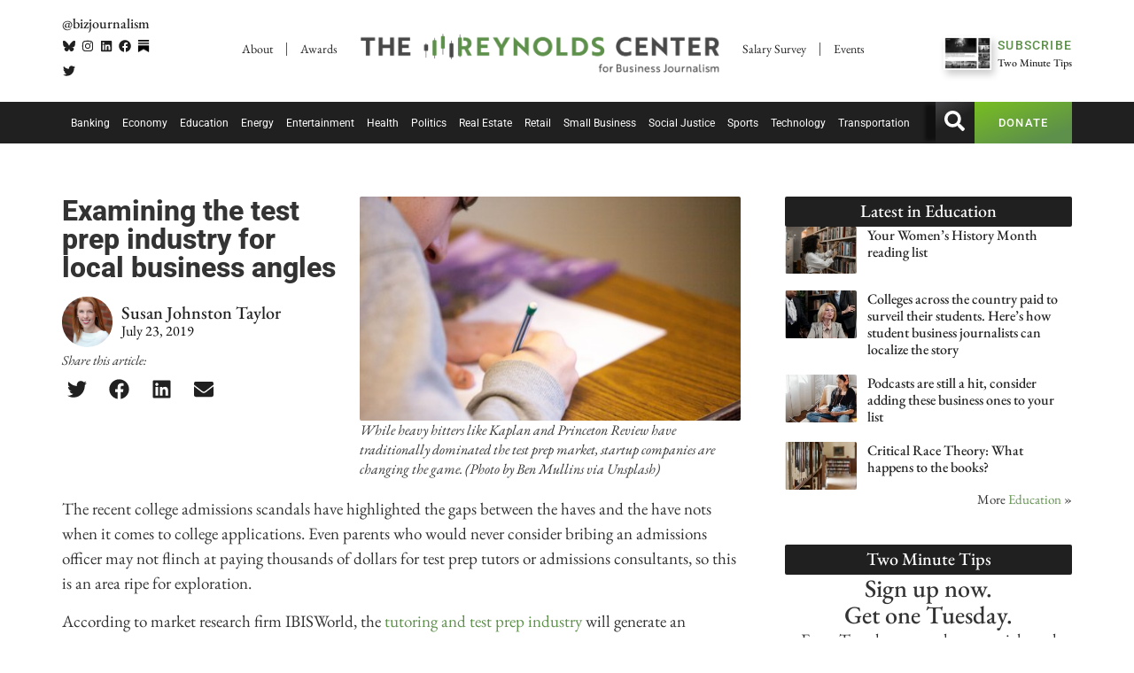

--- FILE ---
content_type: text/html; charset=UTF-8
request_url: https://businessjournalism.org/2019/07/test-prep-industry/
body_size: 28633
content:
<!doctype html>
<html lang="en-US" prefix="og: https://ogp.me/ns#">
<head>
	<meta charset="UTF-8">
	<meta name="viewport" content="width=device-width, initial-scale=1">
	<link rel="profile" href="https://gmpg.org/xfn/11">
	<!-- Google tag (gtag.js) consent mode dataLayer added by Site Kit -->
<script id="google_gtagjs-js-consent-mode-data-layer">
window.dataLayer = window.dataLayer || [];function gtag(){dataLayer.push(arguments);}
gtag('consent', 'default', {"ad_personalization":"denied","ad_storage":"denied","ad_user_data":"denied","analytics_storage":"denied","functionality_storage":"denied","security_storage":"denied","personalization_storage":"denied","region":["AT","BE","BG","CH","CY","CZ","DE","DK","EE","ES","FI","FR","GB","GR","HR","HU","IE","IS","IT","LI","LT","LU","LV","MT","NL","NO","PL","PT","RO","SE","SI","SK"],"wait_for_update":500});
window._googlesitekitConsentCategoryMap = {"statistics":["analytics_storage"],"marketing":["ad_storage","ad_user_data","ad_personalization"],"functional":["functionality_storage","security_storage"],"preferences":["personalization_storage"]};
window._googlesitekitConsents = {"ad_personalization":"denied","ad_storage":"denied","ad_user_data":"denied","analytics_storage":"denied","functionality_storage":"denied","security_storage":"denied","personalization_storage":"denied","region":["AT","BE","BG","CH","CY","CZ","DE","DK","EE","ES","FI","FR","GB","GR","HR","HU","IE","IS","IT","LI","LT","LU","LV","MT","NL","NO","PL","PT","RO","SE","SI","SK"],"wait_for_update":500};
</script>
<!-- End Google tag (gtag.js) consent mode dataLayer added by Site Kit -->

<!-- Search Engine Optimization by Rank Math PRO - https://rankmath.com/ -->
<title>Examine the Test Prep Industry for Business Stories</title>
<meta name="description" content="From employers like Walmart offering free test prep to employees to upstarts disrupting the test-prep industry, here&#039;s a look at angles to consider."/>
<meta name="robots" content="follow, index, max-snippet:-1, max-video-preview:-1, max-image-preview:large"/>
<link rel="canonical" href="https://businessjournalism.org/2019/07/test-prep-industry/" />
<meta property="og:locale" content="en_US" />
<meta property="og:type" content="article" />
<meta property="og:title" content="Examine the Test Prep Industry for Business Stories" />
<meta property="og:description" content="From employers like Walmart offering free test prep to employees to upstarts disrupting the test-prep industry, here&#039;s a look at angles to consider." />
<meta property="og:url" content="https://businessjournalism.org/2019/07/test-prep-industry/" />
<meta property="og:site_name" content="The Reynolds Center" />
<meta property="article:publisher" content="https://www.facebook.com/BizJournalism/" />
<meta property="article:section" content="Education" />
<meta property="og:updated_time" content="2022-05-10T19:17:23-07:00" />
<meta property="og:image" content="https://businessjournalism.org/wp-content/uploads/2019/06/rsz_1ben-mullins-785450-unsplash.jpg" />
<meta property="og:image:secure_url" content="https://businessjournalism.org/wp-content/uploads/2019/06/rsz_1ben-mullins-785450-unsplash.jpg" />
<meta property="og:image:width" content="500" />
<meta property="og:image:height" content="294" />
<meta property="og:image:alt" content="Student writing on piece of paper" />
<meta property="og:image:type" content="image/jpeg" />
<meta property="article:published_time" content="2019-07-23T11:13:16-07:00" />
<meta property="article:modified_time" content="2022-05-10T19:17:23-07:00" />
<meta name="twitter:card" content="summary_large_image" />
<meta name="twitter:title" content="Examine the Test Prep Industry for Business Stories" />
<meta name="twitter:description" content="From employers like Walmart offering free test prep to employees to upstarts disrupting the test-prep industry, here&#039;s a look at angles to consider." />
<meta name="twitter:site" content="@bizjournalism" />
<meta name="twitter:creator" content="@bizjournalism" />
<meta name="twitter:image" content="https://businessjournalism.org/wp-content/uploads/2019/06/rsz_1ben-mullins-785450-unsplash.jpg" />
<meta name="twitter:label1" content="Written by" />
<meta name="twitter:data1" content="Susan Johnston Taylor" />
<meta name="twitter:label2" content="Time to read" />
<meta name="twitter:data2" content="1 minute" />
<script type="application/ld+json" class="rank-math-schema-pro">{"@context":"https://schema.org","@graph":[{"@type":["CollegeOrUniversity","Organization"],"@id":"https://businessjournalism.org/#organization","name":"The Reynolds National Center for Business Journalism","url":"https://businessjournalism.org","sameAs":["https://www.facebook.com/BizJournalism/","https://twitter.com/bizjournalism","https://www.linkedin.com/company/404768?trk=tyah&amp;amp%3btrkInfo=clickedVertical%3acompany%2cidx%3a1-1-1%2ctarId%3a1428526890319%2ctas%3adonald%20w","https://www.instagram.com/bizjournalism/"],"email":"akodet","logo":{"@type":"ImageObject","@id":"https://businessjournalism.org/#logo","url":"https://businessjournalism.org/wp-content/uploads/2023/01/cropped-WEBSQ.png","contentUrl":"https://businessjournalism.org/wp-content/uploads/2023/01/cropped-WEBSQ.png","caption":"The Reynolds Center","inLanguage":"en-US","width":"512","height":"512"}},{"@type":"WebSite","@id":"https://businessjournalism.org/#website","url":"https://businessjournalism.org","name":"The Reynolds Center","alternateName":"Business Journalism","publisher":{"@id":"https://businessjournalism.org/#organization"},"inLanguage":"en-US"},{"@type":"ImageObject","@id":"https://businessjournalism.org/wp-content/uploads/2019/06/rsz_1ben-mullins-785450-unsplash.jpg","url":"https://businessjournalism.org/wp-content/uploads/2019/06/rsz_1ben-mullins-785450-unsplash.jpg","width":"500","height":"294","caption":"Student writing on piece of paper","inLanguage":"en-US"},{"@type":"WebPage","@id":"https://businessjournalism.org/2019/07/test-prep-industry/#webpage","url":"https://businessjournalism.org/2019/07/test-prep-industry/","name":"Examine the Test Prep Industry for Business Stories","datePublished":"2019-07-23T11:13:16-07:00","dateModified":"2022-05-10T19:17:23-07:00","isPartOf":{"@id":"https://businessjournalism.org/#website"},"primaryImageOfPage":{"@id":"https://businessjournalism.org/wp-content/uploads/2019/06/rsz_1ben-mullins-785450-unsplash.jpg"},"inLanguage":"en-US"},{"@type":"Person","@id":"https://businessjournalism.org/author/susan-johnston-taylor/","name":"Susan Johnston Taylor","url":"https://businessjournalism.org/author/susan-johnston-taylor/","image":{"@type":"ImageObject","@id":"https://businessjournalism.org/wp-content/uploads/2022/03/SusanJohnstonTaylor.jpeg","url":"https://businessjournalism.org/wp-content/uploads/2022/03/SusanJohnstonTaylor.jpeg","caption":"Susan Johnston Taylor","inLanguage":"en-US"},"sameAs":["https://staylorwrites.com/","https://twitter.com/UrbanMuseWriter"]},{"@type":"NewsArticle","headline":"Examine the Test Prep Industry for Business Stories","keywords":"Test Prep industry","datePublished":"2019-07-23T11:13:16-07:00","dateModified":"2022-05-10T19:17:23-07:00","author":{"@id":"https://businessjournalism.org/author/susan-johnston-taylor/","name":"Susan Johnston Taylor"},"publisher":{"@id":"https://businessjournalism.org/#organization"},"description":"From employers like Walmart offering free test prep to employees to upstarts disrupting the test-prep industry, here&#039;s a look at angles to consider.","name":"Examine the Test Prep Industry for Business Stories","@id":"https://businessjournalism.org/2019/07/test-prep-industry/#richSnippet","isPartOf":{"@id":"https://businessjournalism.org/2019/07/test-prep-industry/#webpage"},"image":{"@id":"https://businessjournalism.org/wp-content/uploads/2019/06/rsz_1ben-mullins-785450-unsplash.jpg"},"inLanguage":"en-US","mainEntityOfPage":{"@id":"https://businessjournalism.org/2019/07/test-prep-industry/#webpage"}}]}</script>
<!-- /Rank Math WordPress SEO plugin -->

<link rel='dns-prefetch' href='//www.googletagmanager.com' />
<link rel="alternate" type="application/rss+xml" title="The Reynolds Center &raquo; Feed" href="https://businessjournalism.org/feed/" />
<link rel="alternate" type="application/rss+xml" title="The Reynolds Center &raquo; Comments Feed" href="https://businessjournalism.org/comments/feed/" />
<link rel="alternate" title="oEmbed (JSON)" type="application/json+oembed" href="https://businessjournalism.org/wp-json/oembed/1.0/embed?url=https%3A%2F%2Fbusinessjournalism.org%2F2019%2F07%2Ftest-prep-industry%2F" />
<link rel="alternate" title="oEmbed (XML)" type="text/xml+oembed" href="https://businessjournalism.org/wp-json/oembed/1.0/embed?url=https%3A%2F%2Fbusinessjournalism.org%2F2019%2F07%2Ftest-prep-industry%2F&#038;format=xml" />
<style id='wp-img-auto-sizes-contain-inline-css'>
img:is([sizes=auto i],[sizes^="auto," i]){contain-intrinsic-size:3000px 1500px}
/*# sourceURL=wp-img-auto-sizes-contain-inline-css */
</style>
<link rel='stylesheet' id='wp-block-library-css' href='https://businessjournalism.org/wp-includes/css/dist/block-library/style.min.css?ver=6.9' media='all' />
<style id='filebird-block-filebird-gallery-style-inline-css'>
ul.filebird-block-filebird-gallery{margin:auto!important;padding:0!important;width:100%}ul.filebird-block-filebird-gallery.layout-grid{display:grid;grid-gap:20px;align-items:stretch;grid-template-columns:repeat(var(--columns),1fr);justify-items:stretch}ul.filebird-block-filebird-gallery.layout-grid li img{border:1px solid #ccc;box-shadow:2px 2px 6px 0 rgba(0,0,0,.3);height:100%;max-width:100%;-o-object-fit:cover;object-fit:cover;width:100%}ul.filebird-block-filebird-gallery.layout-masonry{-moz-column-count:var(--columns);-moz-column-gap:var(--space);column-gap:var(--space);-moz-column-width:var(--min-width);columns:var(--min-width) var(--columns);display:block;overflow:auto}ul.filebird-block-filebird-gallery.layout-masonry li{margin-bottom:var(--space)}ul.filebird-block-filebird-gallery li{list-style:none}ul.filebird-block-filebird-gallery li figure{height:100%;margin:0;padding:0;position:relative;width:100%}ul.filebird-block-filebird-gallery li figure figcaption{background:linear-gradient(0deg,rgba(0,0,0,.7),rgba(0,0,0,.3) 70%,transparent);bottom:0;box-sizing:border-box;color:#fff;font-size:.8em;margin:0;max-height:100%;overflow:auto;padding:3em .77em .7em;position:absolute;text-align:center;width:100%;z-index:2}ul.filebird-block-filebird-gallery li figure figcaption a{color:inherit}

/*# sourceURL=https://businessjournalism.org/wp-content/plugins/filebird/blocks/filebird-gallery/build/style-index.css */
</style>
<style id='global-styles-inline-css'>
:root{--wp--preset--aspect-ratio--square: 1;--wp--preset--aspect-ratio--4-3: 4/3;--wp--preset--aspect-ratio--3-4: 3/4;--wp--preset--aspect-ratio--3-2: 3/2;--wp--preset--aspect-ratio--2-3: 2/3;--wp--preset--aspect-ratio--16-9: 16/9;--wp--preset--aspect-ratio--9-16: 9/16;--wp--preset--color--black: #000000;--wp--preset--color--cyan-bluish-gray: #abb8c3;--wp--preset--color--white: #ffffff;--wp--preset--color--pale-pink: #f78da7;--wp--preset--color--vivid-red: #cf2e2e;--wp--preset--color--luminous-vivid-orange: #ff6900;--wp--preset--color--luminous-vivid-amber: #fcb900;--wp--preset--color--light-green-cyan: #7bdcb5;--wp--preset--color--vivid-green-cyan: #00d084;--wp--preset--color--pale-cyan-blue: #8ed1fc;--wp--preset--color--vivid-cyan-blue: #0693e3;--wp--preset--color--vivid-purple: #9b51e0;--wp--preset--gradient--vivid-cyan-blue-to-vivid-purple: linear-gradient(135deg,rgb(6,147,227) 0%,rgb(155,81,224) 100%);--wp--preset--gradient--light-green-cyan-to-vivid-green-cyan: linear-gradient(135deg,rgb(122,220,180) 0%,rgb(0,208,130) 100%);--wp--preset--gradient--luminous-vivid-amber-to-luminous-vivid-orange: linear-gradient(135deg,rgb(252,185,0) 0%,rgb(255,105,0) 100%);--wp--preset--gradient--luminous-vivid-orange-to-vivid-red: linear-gradient(135deg,rgb(255,105,0) 0%,rgb(207,46,46) 100%);--wp--preset--gradient--very-light-gray-to-cyan-bluish-gray: linear-gradient(135deg,rgb(238,238,238) 0%,rgb(169,184,195) 100%);--wp--preset--gradient--cool-to-warm-spectrum: linear-gradient(135deg,rgb(74,234,220) 0%,rgb(151,120,209) 20%,rgb(207,42,186) 40%,rgb(238,44,130) 60%,rgb(251,105,98) 80%,rgb(254,248,76) 100%);--wp--preset--gradient--blush-light-purple: linear-gradient(135deg,rgb(255,206,236) 0%,rgb(152,150,240) 100%);--wp--preset--gradient--blush-bordeaux: linear-gradient(135deg,rgb(254,205,165) 0%,rgb(254,45,45) 50%,rgb(107,0,62) 100%);--wp--preset--gradient--luminous-dusk: linear-gradient(135deg,rgb(255,203,112) 0%,rgb(199,81,192) 50%,rgb(65,88,208) 100%);--wp--preset--gradient--pale-ocean: linear-gradient(135deg,rgb(255,245,203) 0%,rgb(182,227,212) 50%,rgb(51,167,181) 100%);--wp--preset--gradient--electric-grass: linear-gradient(135deg,rgb(202,248,128) 0%,rgb(113,206,126) 100%);--wp--preset--gradient--midnight: linear-gradient(135deg,rgb(2,3,129) 0%,rgb(40,116,252) 100%);--wp--preset--font-size--small: 13px;--wp--preset--font-size--medium: 20px;--wp--preset--font-size--large: 36px;--wp--preset--font-size--x-large: 42px;--wp--preset--spacing--20: 0.44rem;--wp--preset--spacing--30: 0.67rem;--wp--preset--spacing--40: 1rem;--wp--preset--spacing--50: 1.5rem;--wp--preset--spacing--60: 2.25rem;--wp--preset--spacing--70: 3.38rem;--wp--preset--spacing--80: 5.06rem;--wp--preset--shadow--natural: 6px 6px 9px rgba(0, 0, 0, 0.2);--wp--preset--shadow--deep: 12px 12px 50px rgba(0, 0, 0, 0.4);--wp--preset--shadow--sharp: 6px 6px 0px rgba(0, 0, 0, 0.2);--wp--preset--shadow--outlined: 6px 6px 0px -3px rgb(255, 255, 255), 6px 6px rgb(0, 0, 0);--wp--preset--shadow--crisp: 6px 6px 0px rgb(0, 0, 0);}:root { --wp--style--global--content-size: 800px;--wp--style--global--wide-size: 1200px; }:where(body) { margin: 0; }.wp-site-blocks > .alignleft { float: left; margin-right: 2em; }.wp-site-blocks > .alignright { float: right; margin-left: 2em; }.wp-site-blocks > .aligncenter { justify-content: center; margin-left: auto; margin-right: auto; }:where(.wp-site-blocks) > * { margin-block-start: 24px; margin-block-end: 0; }:where(.wp-site-blocks) > :first-child { margin-block-start: 0; }:where(.wp-site-blocks) > :last-child { margin-block-end: 0; }:root { --wp--style--block-gap: 24px; }:root :where(.is-layout-flow) > :first-child{margin-block-start: 0;}:root :where(.is-layout-flow) > :last-child{margin-block-end: 0;}:root :where(.is-layout-flow) > *{margin-block-start: 24px;margin-block-end: 0;}:root :where(.is-layout-constrained) > :first-child{margin-block-start: 0;}:root :where(.is-layout-constrained) > :last-child{margin-block-end: 0;}:root :where(.is-layout-constrained) > *{margin-block-start: 24px;margin-block-end: 0;}:root :where(.is-layout-flex){gap: 24px;}:root :where(.is-layout-grid){gap: 24px;}.is-layout-flow > .alignleft{float: left;margin-inline-start: 0;margin-inline-end: 2em;}.is-layout-flow > .alignright{float: right;margin-inline-start: 2em;margin-inline-end: 0;}.is-layout-flow > .aligncenter{margin-left: auto !important;margin-right: auto !important;}.is-layout-constrained > .alignleft{float: left;margin-inline-start: 0;margin-inline-end: 2em;}.is-layout-constrained > .alignright{float: right;margin-inline-start: 2em;margin-inline-end: 0;}.is-layout-constrained > .aligncenter{margin-left: auto !important;margin-right: auto !important;}.is-layout-constrained > :where(:not(.alignleft):not(.alignright):not(.alignfull)){max-width: var(--wp--style--global--content-size);margin-left: auto !important;margin-right: auto !important;}.is-layout-constrained > .alignwide{max-width: var(--wp--style--global--wide-size);}body .is-layout-flex{display: flex;}.is-layout-flex{flex-wrap: wrap;align-items: center;}.is-layout-flex > :is(*, div){margin: 0;}body .is-layout-grid{display: grid;}.is-layout-grid > :is(*, div){margin: 0;}body{padding-top: 0px;padding-right: 0px;padding-bottom: 0px;padding-left: 0px;}a:where(:not(.wp-element-button)){text-decoration: underline;}:root :where(.wp-element-button, .wp-block-button__link){background-color: #32373c;border-width: 0;color: #fff;font-family: inherit;font-size: inherit;font-style: inherit;font-weight: inherit;letter-spacing: inherit;line-height: inherit;padding-top: calc(0.667em + 2px);padding-right: calc(1.333em + 2px);padding-bottom: calc(0.667em + 2px);padding-left: calc(1.333em + 2px);text-decoration: none;text-transform: inherit;}.has-black-color{color: var(--wp--preset--color--black) !important;}.has-cyan-bluish-gray-color{color: var(--wp--preset--color--cyan-bluish-gray) !important;}.has-white-color{color: var(--wp--preset--color--white) !important;}.has-pale-pink-color{color: var(--wp--preset--color--pale-pink) !important;}.has-vivid-red-color{color: var(--wp--preset--color--vivid-red) !important;}.has-luminous-vivid-orange-color{color: var(--wp--preset--color--luminous-vivid-orange) !important;}.has-luminous-vivid-amber-color{color: var(--wp--preset--color--luminous-vivid-amber) !important;}.has-light-green-cyan-color{color: var(--wp--preset--color--light-green-cyan) !important;}.has-vivid-green-cyan-color{color: var(--wp--preset--color--vivid-green-cyan) !important;}.has-pale-cyan-blue-color{color: var(--wp--preset--color--pale-cyan-blue) !important;}.has-vivid-cyan-blue-color{color: var(--wp--preset--color--vivid-cyan-blue) !important;}.has-vivid-purple-color{color: var(--wp--preset--color--vivid-purple) !important;}.has-black-background-color{background-color: var(--wp--preset--color--black) !important;}.has-cyan-bluish-gray-background-color{background-color: var(--wp--preset--color--cyan-bluish-gray) !important;}.has-white-background-color{background-color: var(--wp--preset--color--white) !important;}.has-pale-pink-background-color{background-color: var(--wp--preset--color--pale-pink) !important;}.has-vivid-red-background-color{background-color: var(--wp--preset--color--vivid-red) !important;}.has-luminous-vivid-orange-background-color{background-color: var(--wp--preset--color--luminous-vivid-orange) !important;}.has-luminous-vivid-amber-background-color{background-color: var(--wp--preset--color--luminous-vivid-amber) !important;}.has-light-green-cyan-background-color{background-color: var(--wp--preset--color--light-green-cyan) !important;}.has-vivid-green-cyan-background-color{background-color: var(--wp--preset--color--vivid-green-cyan) !important;}.has-pale-cyan-blue-background-color{background-color: var(--wp--preset--color--pale-cyan-blue) !important;}.has-vivid-cyan-blue-background-color{background-color: var(--wp--preset--color--vivid-cyan-blue) !important;}.has-vivid-purple-background-color{background-color: var(--wp--preset--color--vivid-purple) !important;}.has-black-border-color{border-color: var(--wp--preset--color--black) !important;}.has-cyan-bluish-gray-border-color{border-color: var(--wp--preset--color--cyan-bluish-gray) !important;}.has-white-border-color{border-color: var(--wp--preset--color--white) !important;}.has-pale-pink-border-color{border-color: var(--wp--preset--color--pale-pink) !important;}.has-vivid-red-border-color{border-color: var(--wp--preset--color--vivid-red) !important;}.has-luminous-vivid-orange-border-color{border-color: var(--wp--preset--color--luminous-vivid-orange) !important;}.has-luminous-vivid-amber-border-color{border-color: var(--wp--preset--color--luminous-vivid-amber) !important;}.has-light-green-cyan-border-color{border-color: var(--wp--preset--color--light-green-cyan) !important;}.has-vivid-green-cyan-border-color{border-color: var(--wp--preset--color--vivid-green-cyan) !important;}.has-pale-cyan-blue-border-color{border-color: var(--wp--preset--color--pale-cyan-blue) !important;}.has-vivid-cyan-blue-border-color{border-color: var(--wp--preset--color--vivid-cyan-blue) !important;}.has-vivid-purple-border-color{border-color: var(--wp--preset--color--vivid-purple) !important;}.has-vivid-cyan-blue-to-vivid-purple-gradient-background{background: var(--wp--preset--gradient--vivid-cyan-blue-to-vivid-purple) !important;}.has-light-green-cyan-to-vivid-green-cyan-gradient-background{background: var(--wp--preset--gradient--light-green-cyan-to-vivid-green-cyan) !important;}.has-luminous-vivid-amber-to-luminous-vivid-orange-gradient-background{background: var(--wp--preset--gradient--luminous-vivid-amber-to-luminous-vivid-orange) !important;}.has-luminous-vivid-orange-to-vivid-red-gradient-background{background: var(--wp--preset--gradient--luminous-vivid-orange-to-vivid-red) !important;}.has-very-light-gray-to-cyan-bluish-gray-gradient-background{background: var(--wp--preset--gradient--very-light-gray-to-cyan-bluish-gray) !important;}.has-cool-to-warm-spectrum-gradient-background{background: var(--wp--preset--gradient--cool-to-warm-spectrum) !important;}.has-blush-light-purple-gradient-background{background: var(--wp--preset--gradient--blush-light-purple) !important;}.has-blush-bordeaux-gradient-background{background: var(--wp--preset--gradient--blush-bordeaux) !important;}.has-luminous-dusk-gradient-background{background: var(--wp--preset--gradient--luminous-dusk) !important;}.has-pale-ocean-gradient-background{background: var(--wp--preset--gradient--pale-ocean) !important;}.has-electric-grass-gradient-background{background: var(--wp--preset--gradient--electric-grass) !important;}.has-midnight-gradient-background{background: var(--wp--preset--gradient--midnight) !important;}.has-small-font-size{font-size: var(--wp--preset--font-size--small) !important;}.has-medium-font-size{font-size: var(--wp--preset--font-size--medium) !important;}.has-large-font-size{font-size: var(--wp--preset--font-size--large) !important;}.has-x-large-font-size{font-size: var(--wp--preset--font-size--x-large) !important;}
:root :where(.wp-block-pullquote){font-size: 1.5em;line-height: 1.6;}
/*# sourceURL=global-styles-inline-css */
</style>
<link rel='stylesheet' id='quiz-maker-css' href='https://businessjournalism.org/wp-content/plugins/quiz-maker/public/css/quiz-maker-public.css?ver=6.7.1.1' media='all' />
<link rel='stylesheet' id='hello-elementor-css' href='https://businessjournalism.org/wp-content/themes/hello-elementor/assets/css/reset.css?ver=3.4.5' media='all' />
<link rel='stylesheet' id='hello-elementor-theme-style-css' href='https://businessjournalism.org/wp-content/themes/hello-elementor/assets/css/theme.css?ver=3.4.5' media='all' />
<link rel='stylesheet' id='hello-elementor-header-footer-css' href='https://businessjournalism.org/wp-content/themes/hello-elementor/assets/css/header-footer.css?ver=3.4.5' media='all' />
<link rel='stylesheet' id='elementor-frontend-css' href='https://businessjournalism.org/wp-content/plugins/elementor/assets/css/frontend.min.css?ver=3.33.4' media='all' />
<link rel='stylesheet' id='elementor-post-102588-css' href='https://businessjournalism.org/wp-content/uploads/elementor/css/post-102588.css?ver=1769043962' media='all' />
<link rel='stylesheet' id='e-animation-shrink-css' href='https://businessjournalism.org/wp-content/plugins/elementor/assets/lib/animations/styles/e-animation-shrink.min.css?ver=3.33.4' media='all' />
<link rel='stylesheet' id='widget-social-icons-css' href='https://businessjournalism.org/wp-content/plugins/elementor/assets/css/widget-social-icons.min.css?ver=3.33.4' media='all' />
<link rel='stylesheet' id='e-apple-webkit-css' href='https://businessjournalism.org/wp-content/plugins/elementor/assets/css/conditionals/apple-webkit.min.css?ver=3.33.4' media='all' />
<link rel='stylesheet' id='widget-nav-menu-css' href='https://businessjournalism.org/wp-content/plugins/elementor-pro/assets/css/widget-nav-menu.min.css?ver=3.33.2' media='all' />
<link rel='stylesheet' id='widget-image-css' href='https://businessjournalism.org/wp-content/plugins/elementor/assets/css/widget-image.min.css?ver=3.33.4' media='all' />
<link rel='stylesheet' id='widget-icon-list-css' href='https://businessjournalism.org/wp-content/plugins/elementor/assets/css/widget-icon-list.min.css?ver=3.33.4' media='all' />
<link rel='stylesheet' id='widget-divider-css' href='https://businessjournalism.org/wp-content/plugins/elementor/assets/css/widget-divider.min.css?ver=3.33.4' media='all' />
<link rel='stylesheet' id='widget-heading-css' href='https://businessjournalism.org/wp-content/plugins/elementor/assets/css/widget-heading.min.css?ver=3.33.4' media='all' />
<link rel='stylesheet' id='e-animation-grow-css' href='https://businessjournalism.org/wp-content/plugins/elementor/assets/lib/animations/styles/e-animation-grow.min.css?ver=3.33.4' media='all' />
<link rel='stylesheet' id='widget-author-box-css' href='https://businessjournalism.org/wp-content/plugins/elementor-pro/assets/css/widget-author-box.min.css?ver=3.33.2' media='all' />
<link rel='stylesheet' id='widget-share-buttons-css' href='https://businessjournalism.org/wp-content/plugins/elementor-pro/assets/css/widget-share-buttons.min.css?ver=3.33.2' media='all' />
<link rel='stylesheet' id='widget-post-info-css' href='https://businessjournalism.org/wp-content/plugins/elementor-pro/assets/css/widget-post-info.min.css?ver=3.33.2' media='all' />
<link rel='stylesheet' id='widget-spacer-css' href='https://businessjournalism.org/wp-content/plugins/elementor/assets/css/widget-spacer.min.css?ver=3.33.4' media='all' />
<link rel='stylesheet' id='widget-posts-css' href='https://businessjournalism.org/wp-content/plugins/elementor-pro/assets/css/widget-posts.min.css?ver=3.33.2' media='all' />
<link rel='stylesheet' id='e-animation-slideInUp-css' href='https://businessjournalism.org/wp-content/plugins/elementor/assets/lib/animations/styles/slideInUp.min.css?ver=3.33.4' media='all' />
<link rel='stylesheet' id='e-animation-fadeIn-css' href='https://businessjournalism.org/wp-content/plugins/elementor/assets/lib/animations/styles/fadeIn.min.css?ver=3.33.4' media='all' />
<link rel='stylesheet' id='e-popup-css' href='https://businessjournalism.org/wp-content/plugins/elementor-pro/assets/css/conditionals/popup.min.css?ver=3.33.2' media='all' />
<link rel='stylesheet' id='elementor-post-113737-css' href='https://businessjournalism.org/wp-content/uploads/elementor/css/post-113737.css?ver=1769043962' media='all' />
<link rel='stylesheet' id='quiz-maker-admin-css' href='https://businessjournalism.org/wp-content/plugins/quiz-maker/admin/css/admin.css?ver=6.7.1.1' media='all' />
<link rel='stylesheet' id='elementor-post-102761-css' href='https://businessjournalism.org/wp-content/uploads/elementor/css/post-102761.css?ver=1769043962' media='all' />
<link rel='stylesheet' id='elementor-post-102791-css' href='https://businessjournalism.org/wp-content/uploads/elementor/css/post-102791.css?ver=1769043976' media='all' />
<link rel='stylesheet' id='elementor-post-111317-css' href='https://businessjournalism.org/wp-content/uploads/elementor/css/post-111317.css?ver=1769043962' media='all' />
<link rel='stylesheet' id='tablepress-default-css' href='https://businessjournalism.org/wp-content/tablepress-combined.min.css?ver=27' media='all' />
<link rel='stylesheet' id='eael-general-css' href='https://businessjournalism.org/wp-content/plugins/essential-addons-for-elementor-lite/assets/front-end/css/view/general.min.css?ver=6.5.4' media='all' />
<link rel='stylesheet' id='ecs-styles-css' href='https://businessjournalism.org/wp-content/plugins/ele-custom-skin/assets/css/ecs-style.css?ver=3.1.9' media='all' />
<link rel='stylesheet' id='elementor-post-103565-css' href='https://businessjournalism.org/wp-content/uploads/elementor/css/post-103565.css?ver=1764941929' media='all' />
<link rel='stylesheet' id='elementor-post-103586-css' href='https://businessjournalism.org/wp-content/uploads/elementor/css/post-103586.css?ver=1764942572' media='all' />
<link rel='stylesheet' id='elementor-post-104036-css' href='https://businessjournalism.org/wp-content/uploads/elementor/css/post-104036.css?ver=1697820368' media='all' />
<link rel='stylesheet' id='elementor-post-111411-css' href='https://businessjournalism.org/wp-content/uploads/elementor/css/post-111411.css?ver=1675171097' media='all' />
<link rel='stylesheet' id='elementor-post-112904-css' href='https://businessjournalism.org/wp-content/uploads/elementor/css/post-112904.css?ver=1759224957' media='all' />
<link rel='stylesheet' id='elementor-post-117552-css' href='https://businessjournalism.org/wp-content/uploads/elementor/css/post-117552.css?ver=1733498135' media='all' />
<link rel='stylesheet' id='elementor-post-117597-css' href='https://businessjournalism.org/wp-content/uploads/elementor/css/post-117597.css?ver=1733498577' media='all' />
<link rel='stylesheet' id='chld_thm_cfg_child-css' href='https://businessjournalism.org/wp-content/themes/hello-elementor-child/style.css?ver=6.9' media='all' />
<link rel='stylesheet' id='elementor-gf-local-ebgaramond-css' href='https://businessjournalism.org/wp-content/uploads/elementor/google-fonts/css/ebgaramond.css?ver=1748658355' media='all' />
<link rel='stylesheet' id='elementor-gf-local-roboto-css' href='https://businessjournalism.org/wp-content/uploads/elementor/google-fonts/css/roboto.css?ver=1748658556' media='all' />
<script src="https://businessjournalism.org/wp-includes/js/jquery/jquery.min.js?ver=3.7.1" id="jquery-core-js"></script>
<script src="https://businessjournalism.org/wp-includes/js/jquery/jquery-migrate.min.js?ver=3.4.1" id="jquery-migrate-js"></script>
<script id="3d-flip-book-client-locale-loader-js-extra">
var FB3D_CLIENT_LOCALE = {"ajaxurl":"https://businessjournalism.org/wp-admin/admin-ajax.php","dictionary":{"Table of contents":"Table of contents","Close":"Close","Bookmarks":"Bookmarks","Thumbnails":"Thumbnails","Search":"Search","Share":"Share","Facebook":"Facebook","Twitter":"Twitter","Email":"Email","Play":"Play","Previous page":"Previous page","Next page":"Next page","Zoom in":"Zoom in","Zoom out":"Zoom out","Fit view":"Fit view","Auto play":"Auto play","Full screen":"Full screen","More":"More","Smart pan":"Smart pan","Single page":"Single page","Sounds":"Sounds","Stats":"Stats","Print":"Print","Download":"Download","Goto first page":"Goto first page","Goto last page":"Goto last page"},"images":"https://businessjournalism.org/wp-content/plugins/interactive-3d-flipbook-powered-physics-engine/assets/images/","jsData":{"urls":[],"posts":{"ids_mis":[],"ids":[]},"pages":[],"firstPages":[],"bookCtrlProps":[],"bookTemplates":[]},"key":"3d-flip-book","pdfJS":{"pdfJsLib":"https://businessjournalism.org/wp-content/plugins/interactive-3d-flipbook-powered-physics-engine/assets/js/pdf.min.js?ver=4.3.136","pdfJsWorker":"https://businessjournalism.org/wp-content/plugins/interactive-3d-flipbook-powered-physics-engine/assets/js/pdf.worker.js?ver=4.3.136","stablePdfJsLib":"https://businessjournalism.org/wp-content/plugins/interactive-3d-flipbook-powered-physics-engine/assets/js/stable/pdf.min.js?ver=2.5.207","stablePdfJsWorker":"https://businessjournalism.org/wp-content/plugins/interactive-3d-flipbook-powered-physics-engine/assets/js/stable/pdf.worker.js?ver=2.5.207","pdfJsCMapUrl":"https://businessjournalism.org/wp-content/plugins/interactive-3d-flipbook-powered-physics-engine/assets/cmaps/"},"cacheurl":"https://businessjournalism.org/wp-content/uploads/3d-flip-book/cache/","pluginsurl":"https://businessjournalism.org/wp-content/plugins/","pluginurl":"https://businessjournalism.org/wp-content/plugins/interactive-3d-flipbook-powered-physics-engine/","thumbnailSize":{"width":"150","height":"150"},"version":"1.16.17"};
//# sourceURL=3d-flip-book-client-locale-loader-js-extra
</script>
<script src="https://businessjournalism.org/wp-content/plugins/interactive-3d-flipbook-powered-physics-engine/assets/js/client-locale-loader.js?ver=1.16.17" id="3d-flip-book-client-locale-loader-js" async data-wp-strategy="async"></script>

<!-- Google tag (gtag.js) snippet added by Site Kit -->
<!-- Google Analytics snippet added by Site Kit -->
<script src="https://www.googletagmanager.com/gtag/js?id=G-JMXBB1RRKZ" id="google_gtagjs-js" async></script>
<script id="google_gtagjs-js-after">
window.dataLayer = window.dataLayer || [];function gtag(){dataLayer.push(arguments);}
gtag("set","linker",{"domains":["businessjournalism.org"]});
gtag("js", new Date());
gtag("set", "developer_id.dZTNiMT", true);
gtag("config", "G-JMXBB1RRKZ", {"googlesitekit_post_type":"post"});
//# sourceURL=google_gtagjs-js-after
</script>
<script id="ecs_ajax_load-js-extra">
var ecs_ajax_params = {"ajaxurl":"https://businessjournalism.org/wp-admin/admin-ajax.php","posts":"{\"page\":0,\"year\":2019,\"monthnum\":7,\"name\":\"test-prep-industry\",\"error\":\"\",\"m\":\"\",\"p\":0,\"post_parent\":\"\",\"subpost\":\"\",\"subpost_id\":\"\",\"attachment\":\"\",\"attachment_id\":0,\"pagename\":\"\",\"page_id\":0,\"second\":\"\",\"minute\":\"\",\"hour\":\"\",\"day\":0,\"w\":0,\"category_name\":\"\",\"tag\":\"\",\"cat\":\"\",\"tag_id\":\"\",\"author\":\"\",\"author_name\":\"\",\"feed\":\"\",\"tb\":\"\",\"paged\":0,\"meta_key\":\"\",\"meta_value\":\"\",\"preview\":\"\",\"s\":\"\",\"sentence\":\"\",\"title\":\"\",\"fields\":\"all\",\"menu_order\":\"\",\"embed\":\"\",\"category__in\":[],\"category__not_in\":[],\"category__and\":[],\"post__in\":[],\"post__not_in\":[],\"post_name__in\":[],\"tag__in\":[],\"tag__not_in\":[],\"tag__and\":[],\"tag_slug__in\":[],\"tag_slug__and\":[],\"post_parent__in\":[],\"post_parent__not_in\":[],\"author__in\":[],\"author__not_in\":[],\"search_columns\":[],\"facetwp\":false,\"ignore_sticky_posts\":false,\"suppress_filters\":false,\"cache_results\":true,\"update_post_term_cache\":true,\"update_menu_item_cache\":false,\"lazy_load_term_meta\":true,\"update_post_meta_cache\":true,\"post_type\":\"\",\"posts_per_page\":12,\"nopaging\":false,\"comments_per_page\":\"50\",\"no_found_rows\":false,\"order\":\"DESC\"}"};
//# sourceURL=ecs_ajax_load-js-extra
</script>
<script src="https://businessjournalism.org/wp-content/plugins/ele-custom-skin/assets/js/ecs_ajax_pagination.js?ver=3.1.9" id="ecs_ajax_load-js"></script>
<script src="https://businessjournalism.org/wp-content/plugins/ele-custom-skin/assets/js/ecs.js?ver=3.1.9" id="ecs-script-js"></script>
<link rel="https://api.w.org/" href="https://businessjournalism.org/wp-json/" /><link rel="alternate" title="JSON" type="application/json" href="https://businessjournalism.org/wp-json/wp/v2/posts/96378" /><link rel="EditURI" type="application/rsd+xml" title="RSD" href="https://businessjournalism.org/xmlrpc.php?rsd" />
<meta name="generator" content="WordPress 6.9" />
<link rel='shortlink' href='https://businessjournalism.org/?p=96378' />
<meta name="generator" content="Site Kit by Google 1.170.0" /><meta name="generator" content="Elementor 3.33.4; features: e_font_icon_svg, additional_custom_breakpoints; settings: css_print_method-external, google_font-enabled, font_display-auto">
			<style>
				.e-con.e-parent:nth-of-type(n+4):not(.e-lazyloaded):not(.e-no-lazyload),
				.e-con.e-parent:nth-of-type(n+4):not(.e-lazyloaded):not(.e-no-lazyload) * {
					background-image: none !important;
				}
				@media screen and (max-height: 1024px) {
					.e-con.e-parent:nth-of-type(n+3):not(.e-lazyloaded):not(.e-no-lazyload),
					.e-con.e-parent:nth-of-type(n+3):not(.e-lazyloaded):not(.e-no-lazyload) * {
						background-image: none !important;
					}
				}
				@media screen and (max-height: 640px) {
					.e-con.e-parent:nth-of-type(n+2):not(.e-lazyloaded):not(.e-no-lazyload),
					.e-con.e-parent:nth-of-type(n+2):not(.e-lazyloaded):not(.e-no-lazyload) * {
						background-image: none !important;
					}
				}
			</style>
			<link rel="icon" href="https://businessjournalism.org/wp-content/uploads/2023/01/cropped-WEBSQ-32x32.png" sizes="32x32" />
<link rel="icon" href="https://businessjournalism.org/wp-content/uploads/2023/01/cropped-WEBSQ-192x192.png" sizes="192x192" />
<link rel="apple-touch-icon" href="https://businessjournalism.org/wp-content/uploads/2023/01/cropped-WEBSQ-180x180.png" />
<meta name="msapplication-TileImage" content="https://businessjournalism.org/wp-content/uploads/2023/01/cropped-WEBSQ-270x270.png" />
		<style id="wp-custom-css">
			/* Adds a Gray Border To Articles On Mobile Version Of Website - Homepage - Check widgets with applied class name  */
@media only screen and (max-width: 767px) {
  .home-mobile-article-border-design {
    border-top: 1px solid #d8d8d8;
  }
}

/* Adds an Ellipses to the End of every Post Sitewide */
.elementor-post__excerpt p:after {
content: "...";
}

/* This CSS is for the 4 Items Housed in the Black Bar *Two Minute Tips* + *Free Email Course* + *Business Beats Basics* + *Survive and Thrive* these exist on the Home Page and About Page */
.freebies-row-text {
    height: 90px;
}

/* Changes the color of the "Find Event" button on the event page */
.tribe-common button {
	background-image: none;
}

.tribe-events .tribe-events-c-search__button {
	background-image:linear-gradient(160deg, #78BE20 0%, #5D904A 80%)
}


/* Post Titles Hover Color Fix */
.elementor-post__title a:hover {
	color: #5D904A !important;
}

/* Events Page: "Now Onwards" Button Hover Color Fix */
.tribe-common button:hover {
	color: #000;
}

.tribe-common button:active {
	color: #000;
}

/********************************************************************************************/

.facetwp-facet .facetwp-facet-award_categories .facetwp-type-checkboxes {
    align-items: flex-start;
}

.facetwp-checkbox {
        background: url(https://businessjournalism.org/wp-content/plugins/facetwp/assets/images/checkbox.png) 0 8px no-repeat !important;
    background-image: url(https://businessjournalism.org/wp-content/plugins/facetwp/assets/images/checkbox.png) !important;
    background-position-x: 0px !important;
    background-position-y: 8px !important;
    background-size: initial;
    background-repeat-x: no-repeat;
    background-repeat-y: no-repeat;
    background-attachment: initial;
    background-origin: initial;
    background-clip: initial;
    background-color: initial;
    background-size: 14px 14px !important;
    margin-bottom: 4px;
    padding-left: 20px;
    cursor: pointer;
}

.facetwp-facet {
    margin: 0px !important;
}

.facetwp-counter {
    display: none;
}

.facetwp-checkbox.checked {
    background-image: url(https://businessjournalism.org/wp-content/plugins/facetwp/assets/images/checkbox-on.png) !important;
}
.facetwp-display-value {
    font-size: 18px;
}
.facetwp-toggle {
    font-size: 14px;
}		</style>
		</head>
<body class="wp-singular post-template-default single single-post postid-96378 single-format-standard wp-custom-logo wp-embed-responsive wp-theme-hello-elementor wp-child-theme-hello-elementor-child hello-elementor-default elementor-default elementor-kit-102588 elementor-page-102791">


<a class="skip-link screen-reader-text" href="#content">Skip to content</a>

		<header data-elementor-type="header" data-elementor-id="113737" class="elementor elementor-113737 elementor-location-header" data-elementor-post-type="elementor_library">
			<div class="elementor-element elementor-element-a5b9209 e-flex e-con-boxed e-con e-parent" data-id="a5b9209" data-element_type="container">
					<div class="e-con-inner">
		<div class="elementor-element elementor-element-df53490 e-con-full elementor-hidden-tablet elementor-hidden-mobile e-flex e-con e-child" data-id="df53490" data-element_type="container">
				<div class="elementor-element elementor-element-f90b110 elementor-widget elementor-widget-text-editor" data-id="f90b110" data-element_type="widget" data-widget_type="text-editor.default">
									<p>@bizjournalism</p>								</div>
				<div class="elementor-element elementor-element-2729f00 elementor-shape-circle e-grid-align-left social-icon-hover-fix elementor-grid-0 elementor-widget elementor-widget-social-icons" data-id="2729f00" data-element_type="widget" data-widget_type="social-icons.default">
							<div class="elementor-social-icons-wrapper elementor-grid" role="list">
							<span class="elementor-grid-item" role="listitem">
					<a class="elementor-icon elementor-social-icon elementor-social-icon- elementor-animation-shrink elementor-repeater-item-29d3abf" href="https://bsky.app/profile/businessjournalism.org" target="_blank">
						<span class="elementor-screen-only"></span>
						<svg xmlns="http://www.w3.org/2000/svg" viewBox="0 0 512 512"><path d="M111.8 62.2C170.2 105.9 233 194.7 256 242.4c23-47.6 85.8-136.4 144.2-180.2c42.1-31.6 110.3-56 110.3 21.8c0 15.5-8.9 130.5-14.1 149.2C478.2 298 412 314.6 353.1 304.5c102.9 17.5 129.1 75.5 72.5 133.5c-107.4 110.2-154.3-27.6-166.3-62.9l0 0c-1.7-4.9-2.6-7.8-3.3-7.8s-1.6 3-3.3 7.8l0 0c-12 35.3-59 173.1-166.3 62.9c-56.5-58-30.4-116 72.5-133.5C100 314.6 33.8 298 15.7 233.1C10.4 214.4 1.5 99.4 1.5 83.9c0-77.8 68.2-53.4 110.3-21.8z"></path></svg>					</a>
				</span>
							<span class="elementor-grid-item" role="listitem">
					<a class="elementor-icon elementor-social-icon elementor-social-icon-instagram elementor-animation-shrink elementor-repeater-item-5802c9d" href="https://www.instagram.com/bizjournalism/" target="_blank">
						<span class="elementor-screen-only">Instagram</span>
						<svg aria-hidden="true" class="e-font-icon-svg e-fab-instagram" viewBox="0 0 448 512" xmlns="http://www.w3.org/2000/svg"><path d="M224.1 141c-63.6 0-114.9 51.3-114.9 114.9s51.3 114.9 114.9 114.9S339 319.5 339 255.9 287.7 141 224.1 141zm0 189.6c-41.1 0-74.7-33.5-74.7-74.7s33.5-74.7 74.7-74.7 74.7 33.5 74.7 74.7-33.6 74.7-74.7 74.7zm146.4-194.3c0 14.9-12 26.8-26.8 26.8-14.9 0-26.8-12-26.8-26.8s12-26.8 26.8-26.8 26.8 12 26.8 26.8zm76.1 27.2c-1.7-35.9-9.9-67.7-36.2-93.9-26.2-26.2-58-34.4-93.9-36.2-37-2.1-147.9-2.1-184.9 0-35.8 1.7-67.6 9.9-93.9 36.1s-34.4 58-36.2 93.9c-2.1 37-2.1 147.9 0 184.9 1.7 35.9 9.9 67.7 36.2 93.9s58 34.4 93.9 36.2c37 2.1 147.9 2.1 184.9 0 35.9-1.7 67.7-9.9 93.9-36.2 26.2-26.2 34.4-58 36.2-93.9 2.1-37 2.1-147.8 0-184.8zM398.8 388c-7.8 19.6-22.9 34.7-42.6 42.6-29.5 11.7-99.5 9-132.1 9s-102.7 2.6-132.1-9c-19.6-7.8-34.7-22.9-42.6-42.6-11.7-29.5-9-99.5-9-132.1s-2.6-102.7 9-132.1c7.8-19.6 22.9-34.7 42.6-42.6 29.5-11.7 99.5-9 132.1-9s102.7-2.6 132.1 9c19.6 7.8 34.7 22.9 42.6 42.6 11.7 29.5 9 99.5 9 132.1s2.7 102.7-9 132.1z"></path></svg>					</a>
				</span>
							<span class="elementor-grid-item" role="listitem">
					<a class="elementor-icon elementor-social-icon elementor-social-icon-linkedin elementor-animation-shrink elementor-repeater-item-fc8a542" href="https://www.linkedin.com/company/reynoldscenter" target="_blank">
						<span class="elementor-screen-only">Linkedin</span>
						<svg aria-hidden="true" class="e-font-icon-svg e-fab-linkedin" viewBox="0 0 448 512" xmlns="http://www.w3.org/2000/svg"><path d="M416 32H31.9C14.3 32 0 46.5 0 64.3v383.4C0 465.5 14.3 480 31.9 480H416c17.6 0 32-14.5 32-32.3V64.3c0-17.8-14.4-32.3-32-32.3zM135.4 416H69V202.2h66.5V416zm-33.2-243c-21.3 0-38.5-17.3-38.5-38.5S80.9 96 102.2 96c21.2 0 38.5 17.3 38.5 38.5 0 21.3-17.2 38.5-38.5 38.5zm282.1 243h-66.4V312c0-24.8-.5-56.7-34.5-56.7-34.6 0-39.9 27-39.9 54.9V416h-66.4V202.2h63.7v29.2h.9c8.9-16.8 30.6-34.5 62.9-34.5 67.2 0 79.7 44.3 79.7 101.9V416z"></path></svg>					</a>
				</span>
							<span class="elementor-grid-item" role="listitem">
					<a class="elementor-icon elementor-social-icon elementor-social-icon-facebook elementor-animation-shrink elementor-repeater-item-71f21ee" href="https://www.facebook.com/bizjournalism/" target="_blank">
						<span class="elementor-screen-only">Facebook</span>
						<svg aria-hidden="true" class="e-font-icon-svg e-fab-facebook" viewBox="0 0 512 512" xmlns="http://www.w3.org/2000/svg"><path d="M504 256C504 119 393 8 256 8S8 119 8 256c0 123.78 90.69 226.38 209.25 245V327.69h-63V256h63v-54.64c0-62.15 37-96.48 93.67-96.48 27.14 0 55.52 4.84 55.52 4.84v61h-31.28c-30.8 0-40.41 19.12-40.41 38.73V256h68.78l-11 71.69h-57.78V501C413.31 482.38 504 379.78 504 256z"></path></svg>					</a>
				</span>
							<span class="elementor-grid-item" role="listitem">
					<a class="elementor-icon elementor-social-icon elementor-social-icon- elementor-animation-shrink elementor-repeater-item-b8a7faf" href="https://reynoldscenter.substack.com/" target="_blank">
						<span class="elementor-screen-only"></span>
						<svg xmlns="http://www.w3.org/2000/svg" xmlns:xlink="http://www.w3.org/1999/xlink" id="Layer_1" viewBox="0 0 512 512"><image width="512" height="512" xlink:href="[data-uri]"></image></svg>					</a>
				</span>
							<span class="elementor-grid-item" role="listitem">
					<a class="elementor-icon elementor-social-icon elementor-social-icon-twitter elementor-animation-shrink elementor-repeater-item-8492255" href="https://twitter.com/bizjournalism" target="_blank">
						<span class="elementor-screen-only">Twitter</span>
						<svg aria-hidden="true" class="e-font-icon-svg e-fab-twitter" viewBox="0 0 512 512" xmlns="http://www.w3.org/2000/svg"><path d="M459.37 151.716c.325 4.548.325 9.097.325 13.645 0 138.72-105.583 298.558-298.558 298.558-59.452 0-114.68-17.219-161.137-47.106 8.447.974 16.568 1.299 25.34 1.299 49.055 0 94.213-16.568 130.274-44.832-46.132-.975-84.792-31.188-98.112-72.772 6.498.974 12.995 1.624 19.818 1.624 9.421 0 18.843-1.3 27.614-3.573-48.081-9.747-84.143-51.98-84.143-102.985v-1.299c13.969 7.797 30.214 12.67 47.431 13.319-28.264-18.843-46.781-51.005-46.781-87.391 0-19.492 5.197-37.36 14.294-52.954 51.655 63.675 129.3 105.258 216.365 109.807-1.624-7.797-2.599-15.918-2.599-24.04 0-57.828 46.782-104.934 104.934-104.934 30.213 0 57.502 12.67 76.67 33.137 23.715-4.548 46.456-13.32 66.599-25.34-7.798 24.366-24.366 44.833-46.132 57.827 21.117-2.273 41.584-8.122 60.426-16.243-14.292 20.791-32.161 39.308-52.628 54.253z"></path></svg>					</a>
				</span>
					</div>
						</div>
				</div>
		<div class="elementor-element elementor-element-038989b e-flex e-con-boxed e-con e-child" data-id="038989b" data-element_type="container">
					<div class="e-con-inner">
				<div class="elementor-element elementor-element-2e2f04c elementor-nav-menu__align-center elementor-nav-menu--dropdown-mobile elementor-hidden-mobile elementor-nav-menu__text-align-aside elementor-nav-menu--toggle elementor-nav-menu--burger elementor-widget elementor-widget-nav-menu" data-id="2e2f04c" data-element_type="widget" data-settings="{&quot;layout&quot;:&quot;horizontal&quot;,&quot;submenu_icon&quot;:{&quot;value&quot;:&quot;&lt;svg aria-hidden=\&quot;true\&quot; class=\&quot;e-font-icon-svg e-fas-caret-down\&quot; viewBox=\&quot;0 0 320 512\&quot; xmlns=\&quot;http:\/\/www.w3.org\/2000\/svg\&quot;&gt;&lt;path d=\&quot;M31.3 192h257.3c17.8 0 26.7 21.5 14.1 34.1L174.1 354.8c-7.8 7.8-20.5 7.8-28.3 0L17.2 226.1C4.6 213.5 13.5 192 31.3 192z\&quot;&gt;&lt;\/path&gt;&lt;\/svg&gt;&quot;,&quot;library&quot;:&quot;fa-solid&quot;},&quot;toggle&quot;:&quot;burger&quot;}" data-widget_type="nav-menu.default">
								<nav aria-label="Menu" class="elementor-nav-menu--main elementor-nav-menu__container elementor-nav-menu--layout-horizontal e--pointer-underline e--animation-fade">
				<ul id="menu-1-2e2f04c" class="elementor-nav-menu"><li class="menu-item menu-item-type-post_type menu-item-object-page menu-item-113738"><a href="https://businessjournalism.org/about/" class="elementor-item">About</a></li>
<li class="menu-item menu-item-type-post_type menu-item-object-page menu-item-120102"><a href="https://businessjournalism.org/awards/" class="elementor-item">Awards</a></li>
</ul>			</nav>
					<div class="elementor-menu-toggle" role="button" tabindex="0" aria-label="Menu Toggle" aria-expanded="false">
			<svg aria-hidden="true" role="presentation" class="elementor-menu-toggle__icon--open e-font-icon-svg e-eicon-menu-bar" viewBox="0 0 1000 1000" xmlns="http://www.w3.org/2000/svg"><path d="M104 333H896C929 333 958 304 958 271S929 208 896 208H104C71 208 42 237 42 271S71 333 104 333ZM104 583H896C929 583 958 554 958 521S929 458 896 458H104C71 458 42 487 42 521S71 583 104 583ZM104 833H896C929 833 958 804 958 771S929 708 896 708H104C71 708 42 737 42 771S71 833 104 833Z"></path></svg><svg aria-hidden="true" role="presentation" class="elementor-menu-toggle__icon--close e-font-icon-svg e-eicon-close" viewBox="0 0 1000 1000" xmlns="http://www.w3.org/2000/svg"><path d="M742 167L500 408 258 167C246 154 233 150 217 150 196 150 179 158 167 167 154 179 150 196 150 212 150 229 154 242 171 254L408 500 167 742C138 771 138 800 167 829 196 858 225 858 254 829L496 587 738 829C750 842 767 846 783 846 800 846 817 842 829 829 842 817 846 804 846 783 846 767 842 750 829 737L588 500 833 258C863 229 863 200 833 171 804 137 775 137 742 167Z"></path></svg>		</div>
					<nav class="elementor-nav-menu--dropdown elementor-nav-menu__container" aria-hidden="true">
				<ul id="menu-2-2e2f04c" class="elementor-nav-menu"><li class="menu-item menu-item-type-post_type menu-item-object-page menu-item-113738"><a href="https://businessjournalism.org/about/" class="elementor-item" tabindex="-1">About</a></li>
<li class="menu-item menu-item-type-post_type menu-item-object-page menu-item-120102"><a href="https://businessjournalism.org/awards/" class="elementor-item" tabindex="-1">Awards</a></li>
</ul>			</nav>
						</div>
				<div class="elementor-element elementor-element-ed7981a elementor-widget__width-initial elementor-widget-mobile__width-initial elementor-widget elementor-widget-image" data-id="ed7981a" data-element_type="widget" data-widget_type="image.default">
																<a href="https://businessjournalism.org">
							<img fetchpriority="high" width="800" height="143" src="https://businessjournalism.org/wp-content/uploads/2023/07/Horizontal-Logo-Mark-Full-Color-1024x183.png" class="attachment-large size-large wp-image-113659" alt="The Reynolds Center Horizontal Logo In Color" srcset="https://businessjournalism.org/wp-content/uploads/2023/07/Horizontal-Logo-Mark-Full-Color-1024x183.png 1024w, https://businessjournalism.org/wp-content/uploads/2023/07/Horizontal-Logo-Mark-Full-Color-300x54.png 300w, https://businessjournalism.org/wp-content/uploads/2023/07/Horizontal-Logo-Mark-Full-Color-768x137.png 768w, https://businessjournalism.org/wp-content/uploads/2023/07/Horizontal-Logo-Mark-Full-Color-1536x274.png 1536w, https://businessjournalism.org/wp-content/uploads/2023/07/Horizontal-Logo-Mark-Full-Color.png 1921w" sizes="(max-width: 800px) 100vw, 800px" />								</a>
															</div>
				<div class="elementor-element elementor-element-13b53f8 elementor-widget-mobile__width-initial elementor-hidden-desktop elementor-hidden-tablet elementor-view-default elementor-widget elementor-widget-icon" data-id="13b53f8" data-element_type="widget" data-widget_type="icon.default">
							<div class="elementor-icon-wrapper">
			<a class="elementor-icon" href="#elementor-action%3Aaction%3Dpopup%3Aopen%26settings%3DeyJpZCI6IjEwNDU0NSIsInRvZ2dsZSI6ZmFsc2V9">
			<svg aria-hidden="true" class="e-font-icon-svg e-fas-bars" viewBox="0 0 448 512" xmlns="http://www.w3.org/2000/svg"><path d="M16 132h416c8.837 0 16-7.163 16-16V76c0-8.837-7.163-16-16-16H16C7.163 60 0 67.163 0 76v40c0 8.837 7.163 16 16 16zm0 160h416c8.837 0 16-7.163 16-16v-40c0-8.837-7.163-16-16-16H16c-8.837 0-16 7.163-16 16v40c0 8.837 7.163 16 16 16zm0 160h416c8.837 0 16-7.163 16-16v-40c0-8.837-7.163-16-16-16H16c-8.837 0-16 7.163-16 16v40c0 8.837 7.163 16 16 16z"></path></svg>			</a>
		</div>
						</div>
				<div class="elementor-element elementor-element-6e175ec elementor-nav-menu__align-center elementor-nav-menu--dropdown-mobile elementor-hidden-mobile elementor-nav-menu__text-align-aside elementor-nav-menu--toggle elementor-nav-menu--burger elementor-widget elementor-widget-nav-menu" data-id="6e175ec" data-element_type="widget" data-settings="{&quot;layout&quot;:&quot;horizontal&quot;,&quot;submenu_icon&quot;:{&quot;value&quot;:&quot;&lt;svg aria-hidden=\&quot;true\&quot; class=\&quot;e-font-icon-svg e-fas-caret-down\&quot; viewBox=\&quot;0 0 320 512\&quot; xmlns=\&quot;http:\/\/www.w3.org\/2000\/svg\&quot;&gt;&lt;path d=\&quot;M31.3 192h257.3c17.8 0 26.7 21.5 14.1 34.1L174.1 354.8c-7.8 7.8-20.5 7.8-28.3 0L17.2 226.1C4.6 213.5 13.5 192 31.3 192z\&quot;&gt;&lt;\/path&gt;&lt;\/svg&gt;&quot;,&quot;library&quot;:&quot;fa-solid&quot;},&quot;toggle&quot;:&quot;burger&quot;}" data-widget_type="nav-menu.default">
								<nav aria-label="Menu" class="elementor-nav-menu--main elementor-nav-menu__container elementor-nav-menu--layout-horizontal e--pointer-underline e--animation-fade">
				<ul id="menu-1-6e175ec" class="elementor-nav-menu"><li class="menu-item menu-item-type-post_type menu-item-object-page menu-item-119037"><a href="https://businessjournalism.org/salary-survey/" class="elementor-item">Salary Survey</a></li>
<li class="menu-item menu-item-type-post_type menu-item-object-page menu-item-120101"><a href="https://businessjournalism.org/events/" class="elementor-item">Events</a></li>
</ul>			</nav>
					<div class="elementor-menu-toggle" role="button" tabindex="0" aria-label="Menu Toggle" aria-expanded="false">
			<svg aria-hidden="true" role="presentation" class="elementor-menu-toggle__icon--open e-font-icon-svg e-eicon-menu-bar" viewBox="0 0 1000 1000" xmlns="http://www.w3.org/2000/svg"><path d="M104 333H896C929 333 958 304 958 271S929 208 896 208H104C71 208 42 237 42 271S71 333 104 333ZM104 583H896C929 583 958 554 958 521S929 458 896 458H104C71 458 42 487 42 521S71 583 104 583ZM104 833H896C929 833 958 804 958 771S929 708 896 708H104C71 708 42 737 42 771S71 833 104 833Z"></path></svg><svg aria-hidden="true" role="presentation" class="elementor-menu-toggle__icon--close e-font-icon-svg e-eicon-close" viewBox="0 0 1000 1000" xmlns="http://www.w3.org/2000/svg"><path d="M742 167L500 408 258 167C246 154 233 150 217 150 196 150 179 158 167 167 154 179 150 196 150 212 150 229 154 242 171 254L408 500 167 742C138 771 138 800 167 829 196 858 225 858 254 829L496 587 738 829C750 842 767 846 783 846 800 846 817 842 829 829 842 817 846 804 846 783 846 767 842 750 829 737L588 500 833 258C863 229 863 200 833 171 804 137 775 137 742 167Z"></path></svg>		</div>
					<nav class="elementor-nav-menu--dropdown elementor-nav-menu__container" aria-hidden="true">
				<ul id="menu-2-6e175ec" class="elementor-nav-menu"><li class="menu-item menu-item-type-post_type menu-item-object-page menu-item-119037"><a href="https://businessjournalism.org/salary-survey/" class="elementor-item" tabindex="-1">Salary Survey</a></li>
<li class="menu-item menu-item-type-post_type menu-item-object-page menu-item-120101"><a href="https://businessjournalism.org/events/" class="elementor-item" tabindex="-1">Events</a></li>
</ul>			</nav>
						</div>
					</div>
				</div>
				<div class="elementor-element elementor-element-078005c elementor-hidden-tablet elementor-hidden-mobile elementor-widget elementor-widget-image" data-id="078005c" data-element_type="widget" data-widget_type="image.default">
																<a href="https://businessjournalism.org/2-minute-tips/">
							<img src="https://businessjournalism.org/wp-content/uploads/2025/01/two-minute-tips-thumb-3.jpg" title="two-minute-tips-thumb-3" alt="two-minute-tips-thumb-3" loading="lazy" />								</a>
															</div>
		<div class="elementor-element elementor-element-41a2549 e-con-full elementor-hidden-tablet elementor-hidden-mobile e-flex e-con e-child" data-id="41a2549" data-element_type="container">
				<div class="elementor-element elementor-element-1c380eb elementor-align-right floating-element elementor-icon-list--layout-traditional elementor-list-item-link-full_width elementor-widget elementor-widget-icon-list" data-id="1c380eb" data-element_type="widget" data-widget_type="icon-list.default">
							<ul class="elementor-icon-list-items">
							<li class="elementor-icon-list-item">
											<a href="#elementor-action%3Aaction%3Dpopup%3Aopen%26settings%3DeyJpZCI6IjEwMjc5OCIsInRvZ2dsZSI6ZmFsc2V9">

											<span class="elementor-icon-list-text">SUBSCRIBE</span>
											</a>
									</li>
						</ul>
						</div>
				<div class="elementor-element elementor-element-6c475a6 elementor-widget elementor-widget-text-editor" data-id="6c475a6" data-element_type="widget" data-widget_type="text-editor.default">
									<p>Two Minute Tips</p>								</div>
				</div>
					</div>
				</div>
		<div class="elementor-element elementor-element-3a432a2 e-flex e-con-boxed e-con e-parent" data-id="3a432a2" data-element_type="container" data-settings="{&quot;background_background&quot;:&quot;classic&quot;}">
					<div class="e-con-inner">
				<div class="elementor-element elementor-element-cd9b330 elementor-nav-menu--dropdown-none elementor-nav-menu__align-start category-nav-slider elementor-widget__width-initial elementor-widget elementor-widget-nav-menu" data-id="cd9b330" data-element_type="widget" data-settings="{&quot;layout&quot;:&quot;horizontal&quot;,&quot;submenu_icon&quot;:{&quot;value&quot;:&quot;&lt;svg aria-hidden=\&quot;true\&quot; class=\&quot;e-font-icon-svg e-fas-caret-down\&quot; viewBox=\&quot;0 0 320 512\&quot; xmlns=\&quot;http:\/\/www.w3.org\/2000\/svg\&quot;&gt;&lt;path d=\&quot;M31.3 192h257.3c17.8 0 26.7 21.5 14.1 34.1L174.1 354.8c-7.8 7.8-20.5 7.8-28.3 0L17.2 226.1C4.6 213.5 13.5 192 31.3 192z\&quot;&gt;&lt;\/path&gt;&lt;\/svg&gt;&quot;,&quot;library&quot;:&quot;fa-solid&quot;}}" data-widget_type="nav-menu.default">
								<nav aria-label="Menu" class="elementor-nav-menu--main elementor-nav-menu__container elementor-nav-menu--layout-horizontal e--pointer-underline e--animation-fade">
				<ul id="menu-1-cd9b330" class="elementor-nav-menu"><li class="menu-item menu-item-type-taxonomy menu-item-object-category menu-item-102848"><a href="https://businessjournalism.org/category/banking/" class="elementor-item">Banking</a></li>
<li class="menu-item menu-item-type-taxonomy menu-item-object-category menu-item-102849"><a href="https://businessjournalism.org/category/economy/" class="elementor-item">Economy</a></li>
<li class="menu-item menu-item-type-taxonomy menu-item-object-category current-post-ancestor current-menu-parent current-post-parent menu-item-102850"><a href="https://businessjournalism.org/category/education/" class="elementor-item">Education</a></li>
<li class="menu-item menu-item-type-taxonomy menu-item-object-category menu-item-102851"><a href="https://businessjournalism.org/category/energy/" class="elementor-item">Energy</a></li>
<li class="menu-item menu-item-type-taxonomy menu-item-object-category menu-item-102847"><a href="https://businessjournalism.org/category/entertainment/" class="elementor-item">Entertainment</a></li>
<li class="menu-item menu-item-type-taxonomy menu-item-object-category menu-item-102853"><a href="https://businessjournalism.org/category/healthcare/" class="elementor-item">Health</a></li>
<li class="menu-item menu-item-type-taxonomy menu-item-object-category menu-item-102855"><a href="https://businessjournalism.org/category/politics/" class="elementor-item">Politics</a></li>
<li class="menu-item menu-item-type-taxonomy menu-item-object-category menu-item-102856"><a href="https://businessjournalism.org/category/realestate/" class="elementor-item">Real Estate</a></li>
<li class="menu-item menu-item-type-taxonomy menu-item-object-category menu-item-102857"><a href="https://businessjournalism.org/category/retail/" class="elementor-item">Retail</a></li>
<li class="menu-item menu-item-type-taxonomy menu-item-object-category menu-item-102854"><a href="https://businessjournalism.org/category/smallbusiness/" class="elementor-item">Small Business</a></li>
<li class="menu-item menu-item-type-taxonomy menu-item-object-category menu-item-102858"><a href="https://businessjournalism.org/category/socialjustice/" class="elementor-item">Social Justice</a></li>
<li class="menu-item menu-item-type-taxonomy menu-item-object-category menu-item-102859"><a href="https://businessjournalism.org/category/sports/" class="elementor-item">Sports</a></li>
<li class="menu-item menu-item-type-taxonomy menu-item-object-category menu-item-102860"><a href="https://businessjournalism.org/category/technology/" class="elementor-item">Technology</a></li>
<li class="menu-item menu-item-type-taxonomy menu-item-object-category menu-item-102861"><a href="https://businessjournalism.org/category/transportation/" class="elementor-item">Transportation</a></li>
</ul>			</nav>
						<nav class="elementor-nav-menu--dropdown elementor-nav-menu__container" aria-hidden="true">
				<ul id="menu-2-cd9b330" class="elementor-nav-menu"><li class="menu-item menu-item-type-taxonomy menu-item-object-category menu-item-102848"><a href="https://businessjournalism.org/category/banking/" class="elementor-item" tabindex="-1">Banking</a></li>
<li class="menu-item menu-item-type-taxonomy menu-item-object-category menu-item-102849"><a href="https://businessjournalism.org/category/economy/" class="elementor-item" tabindex="-1">Economy</a></li>
<li class="menu-item menu-item-type-taxonomy menu-item-object-category current-post-ancestor current-menu-parent current-post-parent menu-item-102850"><a href="https://businessjournalism.org/category/education/" class="elementor-item" tabindex="-1">Education</a></li>
<li class="menu-item menu-item-type-taxonomy menu-item-object-category menu-item-102851"><a href="https://businessjournalism.org/category/energy/" class="elementor-item" tabindex="-1">Energy</a></li>
<li class="menu-item menu-item-type-taxonomy menu-item-object-category menu-item-102847"><a href="https://businessjournalism.org/category/entertainment/" class="elementor-item" tabindex="-1">Entertainment</a></li>
<li class="menu-item menu-item-type-taxonomy menu-item-object-category menu-item-102853"><a href="https://businessjournalism.org/category/healthcare/" class="elementor-item" tabindex="-1">Health</a></li>
<li class="menu-item menu-item-type-taxonomy menu-item-object-category menu-item-102855"><a href="https://businessjournalism.org/category/politics/" class="elementor-item" tabindex="-1">Politics</a></li>
<li class="menu-item menu-item-type-taxonomy menu-item-object-category menu-item-102856"><a href="https://businessjournalism.org/category/realestate/" class="elementor-item" tabindex="-1">Real Estate</a></li>
<li class="menu-item menu-item-type-taxonomy menu-item-object-category menu-item-102857"><a href="https://businessjournalism.org/category/retail/" class="elementor-item" tabindex="-1">Retail</a></li>
<li class="menu-item menu-item-type-taxonomy menu-item-object-category menu-item-102854"><a href="https://businessjournalism.org/category/smallbusiness/" class="elementor-item" tabindex="-1">Small Business</a></li>
<li class="menu-item menu-item-type-taxonomy menu-item-object-category menu-item-102858"><a href="https://businessjournalism.org/category/socialjustice/" class="elementor-item" tabindex="-1">Social Justice</a></li>
<li class="menu-item menu-item-type-taxonomy menu-item-object-category menu-item-102859"><a href="https://businessjournalism.org/category/sports/" class="elementor-item" tabindex="-1">Sports</a></li>
<li class="menu-item menu-item-type-taxonomy menu-item-object-category menu-item-102860"><a href="https://businessjournalism.org/category/technology/" class="elementor-item" tabindex="-1">Technology</a></li>
<li class="menu-item menu-item-type-taxonomy menu-item-object-category menu-item-102861"><a href="https://businessjournalism.org/category/transportation/" class="elementor-item" tabindex="-1">Transportation</a></li>
</ul>			</nav>
						</div>
				<div class="elementor-element elementor-element-fac3821 elementor-widget__width-initial elementor-view-default elementor-widget elementor-widget-icon" data-id="fac3821" data-element_type="widget" data-widget_type="icon.default">
							<div class="elementor-icon-wrapper">
			<a class="elementor-icon" href="#elementor-action%3Aaction%3Dpopup%3Aopen%26settings%3DeyJpZCI6IjEwNDUwMCIsInRvZ2dsZSI6ZmFsc2V9">
			<svg aria-hidden="true" class="e-font-icon-svg e-fas-search" viewBox="0 0 512 512" xmlns="http://www.w3.org/2000/svg"><path d="M505 442.7L405.3 343c-4.5-4.5-10.6-7-17-7H372c27.6-35.3 44-79.7 44-128C416 93.1 322.9 0 208 0S0 93.1 0 208s93.1 208 208 208c48.3 0 92.7-16.4 128-44v16.3c0 6.4 2.5 12.5 7 17l99.7 99.7c9.4 9.4 24.6 9.4 33.9 0l28.3-28.3c9.4-9.4 9.4-24.6.1-34zM208 336c-70.7 0-128-57.2-128-128 0-70.7 57.2-128 128-128 70.7 0 128 57.2 128 128 0 70.7-57.2 128-128 128z"></path></svg>			</a>
		</div>
						</div>
				<div class="elementor-element elementor-element-f270155 elementor-align-justify elementor-widget__width-initial elementor-widget elementor-widget-button" data-id="f270155" data-element_type="widget" data-widget_type="button.default">
										<a class="elementor-button elementor-button-link elementor-size-sm" href="https://www.asufoundation.org/education-and-scholarship/donor-named-funds/donald-w.-reynolds-national-center-for-business-journalism-quasi-endowment-CA104507.html">
						<span class="elementor-button-content-wrapper">
									<span class="elementor-button-text">DONATE</span>
					</span>
					</a>
								</div>
					</div>
				</div>
				</header>
				<div data-elementor-type="single-post" data-elementor-id="102791" class="elementor elementor-102791 elementor-location-single post-96378 post type-post status-publish format-standard has-post-thumbnail hentry category-education" data-elementor-post-type="elementor_library">
			<div class="elementor-element elementor-element-717015d e-flex e-con-boxed e-con e-parent" data-id="717015d" data-element_type="container">
					<div class="e-con-inner">
		<div class="elementor-element elementor-element-9b874d0 e-con-full e-flex e-con e-child" data-id="9b874d0" data-element_type="container">
		<div class="elementor-element elementor-element-77bd693 e-con-full e-flex e-con e-child" data-id="77bd693" data-element_type="container">
		<div class="elementor-element elementor-element-d1fed87 e-con-full e-flex e-con e-child" data-id="d1fed87" data-element_type="container">
				<div class="elementor-element elementor-element-aa65a03 elementor-widget elementor-widget-theme-post-title elementor-page-title elementor-widget-heading" data-id="aa65a03" data-element_type="widget" data-widget_type="theme-post-title.default">
					<h1 class="elementor-heading-title elementor-size-default">Examining the test prep industry for local business angles</h1>				</div>
				<div class="elementor-element elementor-element-15635f4 elementor-author-box--align-left elementor-author-box--image-valign-middle elementor-author-box--layout-image-left elementor-author-box--avatar-yes elementor-author-box--name-yes elementor-widget elementor-widget-author-box" data-id="15635f4" data-element_type="widget" data-widget_type="author-box.default">
							<div class="elementor-author-box">
							<a href="https://businessjournalism.org/author/susan-johnston-taylor/" class="elementor-author-box__avatar">
					<img src="https://businessjournalism.org/wp-content/uploads/2022/03/SusanJohnstonTaylor.jpeg" alt="Picture of Susan Johnston Taylor" loading="lazy">
				</a>
			
			<div class="elementor-author-box__text">
									<a href="https://businessjournalism.org/author/susan-johnston-taylor/">
						<h4 class="elementor-author-box__name">
							Susan Johnston Taylor						</h4>
					</a>
				
				
							</div>
		</div>
						</div>
				<div class="elementor-element elementor-element-3cc9850 elementor-widget elementor-widget-text-editor" data-id="3cc9850" data-element_type="widget" data-widget_type="text-editor.default">
									July 23, 2019								</div>
				<div class="elementor-element elementor-element-61670a9 elementor-hidden-desktop elementor-hidden-tablet elementor-widget-divider--view-line elementor-widget elementor-widget-divider" data-id="61670a9" data-element_type="widget" data-widget_type="divider.default">
							<div class="elementor-divider">
			<span class="elementor-divider-separator">
						</span>
		</div>
						</div>
				<div class="elementor-element elementor-element-801ef7b elementor-widget elementor-widget-text-editor" data-id="801ef7b" data-element_type="widget" data-widget_type="text-editor.default">
									<p><em>Share this article:</em></p>								</div>
				<div class="elementor-element elementor-element-f4c52c2 elementor-share-buttons--shape-circle elementor-share-buttons--color-custom elementor-share-buttons--view-icon-text elementor-share-buttons--skin-gradient elementor-grid-0 elementor-widget elementor-widget-share-buttons" data-id="f4c52c2" data-element_type="widget" data-widget_type="share-buttons.default">
							<div class="elementor-grid" role="list">
								<div class="elementor-grid-item" role="listitem">
						<div class="elementor-share-btn elementor-share-btn_twitter" role="button" tabindex="0" aria-label="Share on twitter">
															<span class="elementor-share-btn__icon">
								<svg aria-hidden="true" class="e-font-icon-svg e-fab-twitter" viewBox="0 0 512 512" xmlns="http://www.w3.org/2000/svg"><path d="M459.37 151.716c.325 4.548.325 9.097.325 13.645 0 138.72-105.583 298.558-298.558 298.558-59.452 0-114.68-17.219-161.137-47.106 8.447.974 16.568 1.299 25.34 1.299 49.055 0 94.213-16.568 130.274-44.832-46.132-.975-84.792-31.188-98.112-72.772 6.498.974 12.995 1.624 19.818 1.624 9.421 0 18.843-1.3 27.614-3.573-48.081-9.747-84.143-51.98-84.143-102.985v-1.299c13.969 7.797 30.214 12.67 47.431 13.319-28.264-18.843-46.781-51.005-46.781-87.391 0-19.492 5.197-37.36 14.294-52.954 51.655 63.675 129.3 105.258 216.365 109.807-1.624-7.797-2.599-15.918-2.599-24.04 0-57.828 46.782-104.934 104.934-104.934 30.213 0 57.502 12.67 76.67 33.137 23.715-4.548 46.456-13.32 66.599-25.34-7.798 24.366-24.366 44.833-46.132 57.827 21.117-2.273 41.584-8.122 60.426-16.243-14.292 20.791-32.161 39.308-52.628 54.253z"></path></svg>							</span>
																				</div>
					</div>
									<div class="elementor-grid-item" role="listitem">
						<div class="elementor-share-btn elementor-share-btn_facebook" role="button" tabindex="0" aria-label="Share on facebook">
															<span class="elementor-share-btn__icon">
								<svg aria-hidden="true" class="e-font-icon-svg e-fab-facebook" viewBox="0 0 512 512" xmlns="http://www.w3.org/2000/svg"><path d="M504 256C504 119 393 8 256 8S8 119 8 256c0 123.78 90.69 226.38 209.25 245V327.69h-63V256h63v-54.64c0-62.15 37-96.48 93.67-96.48 27.14 0 55.52 4.84 55.52 4.84v61h-31.28c-30.8 0-40.41 19.12-40.41 38.73V256h68.78l-11 71.69h-57.78V501C413.31 482.38 504 379.78 504 256z"></path></svg>							</span>
																				</div>
					</div>
									<div class="elementor-grid-item" role="listitem">
						<div class="elementor-share-btn elementor-share-btn_linkedin" role="button" tabindex="0" aria-label="Share on linkedin">
															<span class="elementor-share-btn__icon">
								<svg aria-hidden="true" class="e-font-icon-svg e-fab-linkedin" viewBox="0 0 448 512" xmlns="http://www.w3.org/2000/svg"><path d="M416 32H31.9C14.3 32 0 46.5 0 64.3v383.4C0 465.5 14.3 480 31.9 480H416c17.6 0 32-14.5 32-32.3V64.3c0-17.8-14.4-32.3-32-32.3zM135.4 416H69V202.2h66.5V416zm-33.2-243c-21.3 0-38.5-17.3-38.5-38.5S80.9 96 102.2 96c21.2 0 38.5 17.3 38.5 38.5 0 21.3-17.2 38.5-38.5 38.5zm282.1 243h-66.4V312c0-24.8-.5-56.7-34.5-56.7-34.6 0-39.9 27-39.9 54.9V416h-66.4V202.2h63.7v29.2h.9c8.9-16.8 30.6-34.5 62.9-34.5 67.2 0 79.7 44.3 79.7 101.9V416z"></path></svg>							</span>
																				</div>
					</div>
									<div class="elementor-grid-item" role="listitem">
						<div class="elementor-share-btn elementor-share-btn_email" role="button" tabindex="0" aria-label="Share on email">
															<span class="elementor-share-btn__icon">
								<svg aria-hidden="true" class="e-font-icon-svg e-fas-envelope" viewBox="0 0 512 512" xmlns="http://www.w3.org/2000/svg"><path d="M502.3 190.8c3.9-3.1 9.7-.2 9.7 4.7V400c0 26.5-21.5 48-48 48H48c-26.5 0-48-21.5-48-48V195.6c0-5 5.7-7.8 9.7-4.7 22.4 17.4 52.1 39.5 154.1 113.6 21.1 15.4 56.7 47.8 92.2 47.6 35.7.3 72-32.8 92.3-47.6 102-74.1 131.6-96.3 154-113.7zM256 320c23.2.4 56.6-29.2 73.4-41.4 132.7-96.3 142.8-104.7 173.4-128.7 5.8-4.5 9.2-11.5 9.2-18.9v-19c0-26.5-21.5-48-48-48H48C21.5 64 0 85.5 0 112v19c0 7.4 3.4 14.3 9.2 18.9 30.6 23.9 40.7 32.4 173.4 128.7 16.8 12.2 50.2 41.8 73.4 41.4z"></path></svg>							</span>
																				</div>
					</div>
						</div>
						</div>
				</div>
		<div class="elementor-element elementor-element-f29f430 e-con-full e-flex e-con e-child" data-id="f29f430" data-element_type="container">
				<div class="elementor-element elementor-element-49128a9 elementor-widget elementor-widget-theme-post-featured-image elementor-widget-image" data-id="49128a9" data-element_type="widget" data-widget_type="theme-post-featured-image.default">
												<figure class="wp-caption">
										<img width="500" height="294" src="https://businessjournalism.org/wp-content/uploads/2019/06/rsz_1ben-mullins-785450-unsplash.jpg" class="attachment-medium_large size-medium_large wp-image-96379" alt="Student writing on piece of paper" srcset="https://businessjournalism.org/wp-content/uploads/2019/06/rsz_1ben-mullins-785450-unsplash.jpg 500w, https://businessjournalism.org/wp-content/uploads/2019/06/rsz_1ben-mullins-785450-unsplash-300x176.jpg 300w" sizes="(max-width: 500px) 100vw, 500px" />											<figcaption class="widget-image-caption wp-caption-text">While heavy hitters like Kaplan and Princeton Review have traditionally dominated the test prep market, startup companies are changing the game.
(Photo by Ben Mullins via Unsplash)</figcaption>
										</figure>
									</div>
				</div>
				</div>
				<div class="elementor-element elementor-element-d1be10d elementor-widget elementor-widget-theme-post-content" data-id="d1be10d" data-element_type="widget" data-widget_type="theme-post-content.default">
					
<p>The recent college admissions scandals have highlighted the gaps between the haves and the have nots when it comes to college applications. Even parents who would never consider bribing an admissions officer may not flinch at paying thousands of dollars for test prep tutors or admissions consultants, so this is an area ripe for exploration. </p>



<p>According to market research firm IBISWorld, the <a href="https://www.ibisworld.com/industry-trends/specialized-market-research-reports/business-franchises/personal-service/tutoring-test-preparation-franchises.html" target="_blank" rel="noopener">tutoring and test prep industry</a> will generate an estimated $1 billion in revenue this year. Before we dive into questions to consider in your coverage, here a few recent developments in this space: </p>



<p><em>Because wealthier students have access to tutors and test prep classes, they tend to score higher on average, so the College Board has announced that it will roll out &#8220;</em><a href="https://www.insidehighered.com/admissions/article/2019/05/20/college-board-will-add-adversity-score-everyone-taking-sat" target="_blank" rel="noopener"><em>adversity scores</em></a><em>&#8221; to all colleges by 2020. This move is intended to give admissions departments more context in considering students&#8217; test scores, but many are skeptical. </em></p>



<p><em>In the current tight labor market, Walmart has announced a new perk designed to attract high students: </em><a href="https://www.npr.org/2019/06/06/730043917/high-schoolers-who-work-at-walmart-will-see-a-new-perk-sat-and-act-study-help" target="_blank" rel="noopener"><em>free college test prep courses for employees</em></a><em>. </em></p>



<p><em>While Princeton Review and Kaplan have traditionally dominated the test-prep market, </em><a href="https://wsvincent.com/the-evolving-online-test-prep-market/" target="_blank" rel="noopener"><em>upstarts like Testive and Varsity Tutors</em></a><em> have disrupted the status quo with newer approaches and business models. </em></p>



<h2 class="wp-block-heading" id="h-here-are-some-questions-to-consider-in-your-business-coverage-of-the-test-prep-industry">Here are some questions to consider in your business coverage of the test-prep industry:</h2>



<p><em>Who are the major players in your neck of the woods? Are there any local companies peddling their services on the local NextDoor or Yelp? What do they charge? What lower-cost options exist? Does your local library or community center have any resources available? </em></p>



<p><em>Are any businesses aside from Walmart providing test-prep help to employees?</em> </p>



<p><em>Do local parents favor online or in-person tutoring? If in-person tutoring, are there any local coffee shops or other businesses that benefit from hosting tutors and their students? </em></p>



<p><em>Beyond SAT or ACT test prep, what other tests provide brisk business for tutors and test-prep companies? Are locals clamoring for help cramming for the GMAT, MCAT, or state standardized tests? </em></p>
				</div>
				<div class="elementor-element elementor-element-d937b4c elementor-widget elementor-widget-shortcode" data-id="d937b4c" data-element_type="widget" data-widget_type="shortcode.default">
							<div class="elementor-shortcode">		<div data-elementor-type="section" data-elementor-id="114563" class="elementor elementor-114563 elementor-location-single" data-elementor-post-type="elementor_library">
			<div class="elementor-element elementor-element-a14ddfa e-flex e-con-boxed e-con e-parent" data-id="a14ddfa" data-element_type="container">
					<div class="e-con-inner">
				<div class="elementor-element elementor-element-acf4231 author-box author-box-hotfix elementor-widget elementor-widget-shortcode" data-id="acf4231" data-element_type="widget" data-widget_type="shortcode.default">
							<div class="elementor-shortcode">
                
                    <!--begin code -->

                    
                    <div class="pp-multiple-authors-boxes-wrapper pp-multiple-authors-wrapper pp-multiple-authors-layout-boxed multiple-authors-target-shortcode box-post-id-110828 box-instance-id-1 ppma_boxes_110828"
                    data-post_id="110828"
                    data-instance_id="1"
                    data-additional_class="pp-multiple-authors-layout-boxed.multiple-authors-target-shortcode"
                    data-original_class="pp-multiple-authors-boxes-wrapper pp-multiple-authors-wrapper box-post-id-110828 box-instance-id-1">
                                                                                    <h2 class="widget-title box-header-title">Author</h2>
                                                                            <span class="ppma-layout-prefix"></span>
                        <div class="ppma-author-category-wrap">
                                                                                                                                    <span class="ppma-category-group ppma-category-group-1 category-index-0">
                                                                                                                        <ul class="pp-multiple-authors-boxes-ul author-ul-0">
                                                                                                                                                                                                                                                                                                                                                                                                                                                                                                                                                                                                                                                                                                                                                                                                                                                                                                                                                                                    
                                                                                                                    <li class="pp-multiple-authors-boxes-li author_index_0 author_susan-johnston-taylor has-avatar">
                                                                                                                                                                                    <div class="pp-author-boxes-avatar">
                                                                    <div class="avatar-image">
                                                                                                                                                                                                                <img alt='' src='https://businessjournalism.org/wp-content/uploads/2022/03/SusanJohnstonTaylor.jpeg' srcset='https://businessjournalism.org/wp-content/uploads/2022/03/SusanJohnstonTaylor.jpeg' class='multiple_authors_guest_author_avatar avatar' height='80' width='80'/>                                                                                                                                                                                                            </div>
                                                                                                                                    </div>
                                                            
                                                            <div class="pp-author-boxes-avatar-details">
                                                                <div class="pp-author-boxes-name multiple-authors-name"><a href="https://businessjournalism.org/author/susan-johnston-taylor/" rel="author" title="Susan Johnston Taylor" class="author url fn">Susan Johnston Taylor</a></div>                                                                                                                                                                                                        <p class="pp-author-boxes-description multiple-authors-description author-description-0">
                                                                                                                                                                                                                                                                                                    </p>
                                                                                                                                <a class="ppma-author-user_url-profile-data ppma-author-field-meta ppma-author-field-type-url" aria-label="Website" href="https://staylorwrites.com/"  target="_self"><span class="dashicons dashicons-admin-links"></span> </a><a class="ppma-author-twitter-profile-data ppma-author-field-meta ppma-author-field-type-url" aria-label="Twitter" href="https://twitter.com/UrbanMuseWriter"  target="_self"><span class="dashicons dashicons-twitter"></span> </a><a class="ppma-author-user_email-profile-data ppma-author-field-meta ppma-author-field-type-email" aria-label="Email" href="mailto:susan@susan-johnston.com"  target="_self"><span class="dashicons dashicons-email-alt"></span> </a>
                                                                                                                                
                                                                                                                            </div>
                                                                                                                                                                                                                        </li>
                                                                                                                                                                                                                                    </ul>
                                                                            </span>
                                                                                                                                                                                    </div>
                        <span class="ppma-layout-suffix"></span>
                                            </div>
                    <!--end code -->
                    
                
                            
        </div>
						</div>
					</div>
				</div>
				</div>
		</div>
						</div>
				<div class="elementor-element elementor-element-d4502d1 elementor-widget elementor-widget-spacer" data-id="d4502d1" data-element_type="widget" data-widget_type="spacer.default">
							<div class="elementor-spacer">
			<div class="elementor-spacer-inner"></div>
		</div>
						</div>
				<div class="elementor-element elementor-element-1180008 elementor-widget elementor-widget-heading" data-id="1180008" data-element_type="widget" data-widget_type="heading.default">
					<h4 class="elementor-heading-title elementor-size-default">More Like This...</h4>				</div>
				<div class="elementor-element elementor-element-d5279c8 elementor-grid-tablet-3 elementor-grid-3 elementor-grid-mobile-1 elementor-posts--thumbnail-top elementor-widget elementor-widget-posts" data-id="d5279c8" data-element_type="widget" data-settings="{&quot;classic_columns_tablet&quot;:&quot;3&quot;,&quot;classic_columns&quot;:&quot;3&quot;,&quot;classic_columns_mobile&quot;:&quot;1&quot;,&quot;classic_row_gap&quot;:{&quot;unit&quot;:&quot;px&quot;,&quot;size&quot;:35,&quot;sizes&quot;:[]},&quot;classic_row_gap_tablet&quot;:{&quot;unit&quot;:&quot;px&quot;,&quot;size&quot;:&quot;&quot;,&quot;sizes&quot;:[]},&quot;classic_row_gap_mobile&quot;:{&quot;unit&quot;:&quot;px&quot;,&quot;size&quot;:&quot;&quot;,&quot;sizes&quot;:[]}}" data-widget_type="posts.classic">
				<div class="elementor-widget-container">
							<div class="elementor-posts-container elementor-posts elementor-posts--skin-classic elementor-grid" role="list">
				<article class="elementor-post elementor-grid-item post-121812 post type-post status-publish format-standard has-post-thumbnail hentry category-careeradvice tag-artificial-intelligence tag-career-advice tag-event-recap tag-sabew" role="listitem">
				<a class="elementor-post__thumbnail__link" href="https://businessjournalism.org/2026/01/sabew-careers-recap/" tabindex="-1" >
			<div class="elementor-post__thumbnail"><img width="300" height="200" src="https://businessjournalism.org/wp-content/uploads/2026/01/pexels-alexander-suhorucov-6457506-300x200.jpg" class="attachment-medium size-medium wp-image-121813" alt="Attentive diverse businesswomen working on contract" /></div>
		</a>
				<div class="elementor-post__text">
				<h4 class="elementor-post__title">
			<a href="https://businessjournalism.org/2026/01/sabew-careers-recap/" >
				How business journalists can level-up in the new year by “super serving” their audience			</a>
		</h4>
				<div class="elementor-post__meta-data">
					<span class="elementor-post-author">
			Mia Osmonbekov		</span>
				<span class="elementor-post-date">
			January 22, 2026		</span>
				</div>
				<div class="elementor-post__excerpt">
			<p>Journalists intent on leveling up their game in the new year should focus on meeting audiences where they are, upskilling in artificial intelligence and planning</p>
		</div>
				</div>
				</article>
				<article class="elementor-post elementor-grid-item post-121782 post type-post status-publish format-standard has-post-thumbnail hentry category-transportation tag-automobiles" role="listitem">
				<a class="elementor-post__thumbnail__link" href="https://businessjournalism.org/2026/01/tricolor-investigation/" tabindex="-1" >
			<div class="elementor-post__thumbnail"><img loading="lazy" width="300" height="200" src="https://businessjournalism.org/wp-content/uploads/2026/01/0X7A8582-300x200.jpg" class="attachment-medium size-medium wp-image-121793" alt="tattered flag outside car dealership near main street with cars" /></div>
		</a>
				<div class="elementor-post__text">
				<h4 class="elementor-post__title">
			<a href="https://businessjournalism.org/2026/01/tricolor-investigation/" >
				No credit, no problem: Auto lender Tricolor’s broken promises to vulnerable customers			</a>
		</h4>
				<div class="elementor-post__meta-data">
					<span class="elementor-post-author">
			Quỳnh Lê		</span>
				<span class="elementor-post-date">
			January 12, 2026		</span>
				</div>
				<div class="elementor-post__excerpt">
			<p>In much of the United States, owning a car is a requirement to fully participate in society – for work, school and daily life. For</p>
		</div>
				</div>
				</article>
				<article class="elementor-post elementor-grid-item post-121340 post type-post status-publish format-standard has-post-thumbnail hentry category-retail tag-event-recap tag-retail tag-sabew tag-tariffs" role="listitem">
				<a class="elementor-post__thumbnail__link" href="https://businessjournalism.org/2025/12/sabew-retail-2025/" tabindex="-1" >
			<div class="elementor-post__thumbnail"><img loading="lazy" width="300" height="200" src="https://businessjournalism.org/wp-content/uploads/2025/12/pexels-shkrabaanthony-5264909-300x200.jpg" class="attachment-medium size-medium wp-image-121341" alt="A Man Looking at a Suit Jacket in a Clothing Store" /></div>
		</a>
				<div class="elementor-post__text">
				<h4 class="elementor-post__title">
			<a href="https://businessjournalism.org/2025/12/sabew-retail-2025/" >
				Covering changing retail strategies amid economic uncertainty			</a>
		</h4>
				<div class="elementor-post__meta-data">
					<span class="elementor-post-author">
			Julianne Culey		</span>
				<span class="elementor-post-date">
			December 17, 2025		</span>
				</div>
				<div class="elementor-post__excerpt">
			<p>With the arrival of the holiday season and the full weight of tariffs in effect, retailers big and small are having to make tough decisions</p>
		</div>
				</div>
				</article>
				</div>
		
						</div>
				</div>
				</div>
		<div class="elementor-element elementor-element-fab17a7 column-overflow e-con-full e-flex e-con e-child" data-id="fab17a7" data-element_type="container">
		<div class="elementor-element elementor-element-6903b28 e-con-full e-flex e-con e-child" data-id="6903b28" data-element_type="container">
		<div class="elementor-element elementor-element-af5f7c7 e-con-full e-flex e-con e-child" data-id="af5f7c7" data-element_type="container">
				<div class="elementor-element elementor-element-b68b80e elementor-widget elementor-widget-heading" data-id="b68b80e" data-element_type="widget" data-widget_type="heading.default">
					<h5 class="elementor-heading-title elementor-size-default">Latest in <span>Education</span></h5>				</div>
				<div class="elementor-element elementor-element-e07547f elementor-grid-1 elementor-posts--thumbnail-left elementor-grid-tablet-1 post-title-h3-hover elementor-grid-mobile-1 elementor-widget elementor-widget-posts" data-id="e07547f" data-element_type="widget" data-settings="{&quot;classic_columns&quot;:&quot;1&quot;,&quot;classic_row_gap&quot;:{&quot;unit&quot;:&quot;px&quot;,&quot;size&quot;:19,&quot;sizes&quot;:[]},&quot;classic_columns_tablet&quot;:&quot;1&quot;,&quot;classic_columns_mobile&quot;:&quot;1&quot;,&quot;classic_row_gap_tablet&quot;:{&quot;unit&quot;:&quot;px&quot;,&quot;size&quot;:&quot;&quot;,&quot;sizes&quot;:[]},&quot;classic_row_gap_mobile&quot;:{&quot;unit&quot;:&quot;px&quot;,&quot;size&quot;:&quot;&quot;,&quot;sizes&quot;:[]}}" data-widget_type="posts.classic">
				<div class="elementor-widget-container">
							<div class="elementor-posts-container elementor-posts elementor-posts--skin-classic elementor-grid" role="list">
				<article class="elementor-post elementor-grid-item post-119079 post type-post status-publish format-standard has-post-thumbnail hentry category-education tag-businessbook tag-gender-equity" role="listitem">
				<a class="elementor-post__thumbnail__link" href="https://businessjournalism.org/2025/03/whm-reading-list/" tabindex="-1" >
			<div class="elementor-post__thumbnail"><img loading="lazy" width="150" height="150" src="https://businessjournalism.org/wp-content/uploads/2025/03/pexels-tima-miroshnichenko-6550162-150x150.jpg" class="attachment-thumbnail size-thumbnail wp-image-119081" alt="woman looking through library bookshelves" /></div>
		</a>
				<div class="elementor-post__text">
				<h3 class="elementor-post__title">
			<a href="https://businessjournalism.org/2025/03/whm-reading-list/" >
				Your Women’s History Month reading list			</a>
		</h3>
				</div>
				</article>
				<article class="elementor-post elementor-grid-item post-110648 post type-post status-publish format-standard has-post-thumbnail hentry category-education tag-artificial-intelligence tag-college tag-local-reporting tag-social-media tag-toc" role="listitem">
				<a class="elementor-post__thumbnail__link" href="https://businessjournalism.org/2022/11/college-surveil-students/" tabindex="-1" >
			<div class="elementor-post__thumbnail"><img loading="lazy" width="150" height="150" src="https://businessjournalism.org/wp-content/uploads/2022/11/pexels-august-de-richelieu-4427548-150x150.jpg" class="attachment-thumbnail size-thumbnail wp-image-110651" alt="businesswoman in an office looking at a computer" /></div>
		</a>
				<div class="elementor-post__text">
				<h3 class="elementor-post__title">
			<a href="https://businessjournalism.org/2022/11/college-surveil-students/" >
				Colleges across the country paid to surveil their students. Here’s how student business journalists can localize the story			</a>
		</h3>
				</div>
				</article>
				<article class="elementor-post elementor-grid-item post-110520 post type-post status-publish format-standard has-post-thumbnail hentry category-education tag-journalism-tools tag-npr" role="listitem">
				<a class="elementor-post__thumbnail__link" href="https://businessjournalism.org/2022/10/business-podcasts/" tabindex="-1" >
			<div class="elementor-post__thumbnail"><img loading="lazy" width="150" height="150" src="https://businessjournalism.org/wp-content/uploads/2022/09/pexels-karolina-grabowska-7283635-150x150.jpg" class="attachment-thumbnail size-thumbnail wp-image-110535" alt="Woman wearing headphones writing in notebook" /></div>
		</a>
				<div class="elementor-post__text">
				<h3 class="elementor-post__title">
			<a href="https://businessjournalism.org/2022/10/business-podcasts/" >
				Podcasts are still a hit, consider adding these business ones to your list			</a>
		</h3>
				</div>
				</article>
				<article class="elementor-post elementor-grid-item post-110463 post type-post status-publish format-standard has-post-thumbnail hentry category-education tag-editorspick tag-k-12-education" role="listitem">
				<a class="elementor-post__thumbnail__link" href="https://businessjournalism.org/2022/09/crt/" tabindex="-1" >
			<div class="elementor-post__thumbnail"><img loading="lazy" width="150" height="150" src="https://businessjournalism.org/wp-content/uploads/2022/09/pexels-element-digital-1370296-150x150.jpg" class="attachment-thumbnail size-thumbnail wp-image-110464" alt="Library shelf filled with books" /></div>
		</a>
				<div class="elementor-post__text">
				<h3 class="elementor-post__title">
			<a href="https://businessjournalism.org/2022/09/crt/" >
				Critical Race Theory: What happens to the books?			</a>
		</h3>
				</div>
				</article>
				</div>
		
						</div>
				</div>
				<div class="elementor-element elementor-element-edd90b7 elementor-widget elementor-widget-text-editor" data-id="edd90b7" data-element_type="widget" data-widget_type="text-editor.default">
									More <a href="https://businessjournalism.org/category/education/" rel="tag">Education</a> &raquo;								</div>
				</div>
				</div>
		<div class="elementor-element elementor-element-c28f619 e-con-full e-flex e-con e-child" data-id="c28f619" data-element_type="container">
		<div class="elementor-element elementor-element-970f417 e-con-full e-flex e-con e-child" data-id="970f417" data-element_type="container">
				<div class="elementor-element elementor-element-dbd2b71 elementor-widget elementor-widget-heading" data-id="dbd2b71" data-element_type="widget" data-widget_type="heading.default">
					<h5 class="elementor-heading-title elementor-size-default">Two Minute Tips</h5>				</div>
				<div class="elementor-element elementor-element-2c3c4ac elementor-widget elementor-widget-heading" data-id="2c3c4ac" data-element_type="widget" data-widget_type="heading.default">
					<h3 class="elementor-heading-title elementor-size-default">Sign up now. <br>Get one Tuesday.</h3>				</div>
				<div class="elementor-element elementor-element-9f01a0d elementor-widget elementor-widget-text-editor" data-id="9f01a0d" data-element_type="widget" data-widget_type="text-editor.default">
									<p>Every Tuesday we send out a quick-read email with tips for business journalism.</p>								</div>
				<div class="elementor-element elementor-element-48a4d1f elementor-widget elementor-widget-shortcode" data-id="48a4d1f" data-element_type="widget" data-widget_type="shortcode.default">
							<div class="elementor-shortcode">		<div data-elementor-type="section" data-elementor-id="104981" class="elementor elementor-104981 elementor-location-single" data-elementor-post-type="elementor_library">
					<section class="elementor-section elementor-top-section elementor-element elementor-element-5c5f9998 elementor-section-boxed elementor-section-height-default elementor-section-height-default" data-id="5c5f9998" data-element_type="section">
						<div class="elementor-container elementor-column-gap-default">
					<div class="elementor-column elementor-col-100 elementor-top-column elementor-element elementor-element-37c6928d" data-id="37c6928d" data-element_type="column">
			<div class="elementor-widget-wrap elementor-element-populated">
						<div class="elementor-element elementor-element-5c402209 elementor-widget elementor-widget-html" data-id="5c402209" data-element_type="widget" data-widget_type="html.default">
					<form action="https://cl.s7.exct.net/DEManager.aspx" name="subscribeForm" method="post">
  <input type="hidden" name="_returnXML" value="0">
  <input type="hidden" name="_clientID" value="518000787">
  <input type="hidden" name="_deExternalKey" value="A4C03026-FB25-4EF3-8B7D-645E4886B71E">
  <input type="hidden" name="_action" value="add/update">
  <input type="hidden" name="_successURL" value="https://businessjournalism.org/2-minute-tips/success/">
  <input type="hidden" name="_errorURL" value="https://businessjournalism.org/signup/oops/">
  <div class="form-group-2">
    <input class="form-control-2" id="firstNameInput" name="First name" required="" placeholder="First Name">
  </div>
  <div class="form-group-3">
    <input class="form-control-3" id="lastNameInput" name="Last name" required="" placeholder="Last Name">
  </div>
  <div class="form-group">
    <input class="form-control" id="emailInput" name="Email" maxlength="255" placeholder="Email">
  </div>
  <div class="form-group">
  <button type="submit" class="form-submit btn btn-primary">Subscribe</button>
  </div>
</form>

<style>
.form-control {
    border-radius: 6px;
    height: 40px;
    width: 100%;
    margin-bottom: 10px;
    padding-left: 15px;
    font-size: 14px;
    border: 1px solid #212020;
    color: #212020;
}

.form-control:focus {
    outline: none !important;
    border: 1px solid #212020;
}

.form-control-2 {
    border-radius: 6px;
    height: 40px;
    width: 100%;
    margin-bottom: 10px;
    padding-left: 15px;
    font-size: 14px;
    border: 1px solid #212020;
    color: #212020;
}

.form-control-2:focus {
    outline: none !important;
    border: 1px solid #212020;
}

.form-group-2 {
    display: inline-block;
    width: 50%;
    margin-right: -4px;
    padding-right: 5px;
}

.form-control-3 {
    border-radius: 6px;
    height: 40px;
    width: 100%;
    margin-bottom: 10px;
    padding-left: 15px;
    font-size: 14px;
    border: 1px solid #212020;
    color: #212020;
}

.form-control-3:focus {
    outline: none !important;
    border: 1px solid #212020;
}

.form-group-3 {
    display: inline-block;
    width: 50%;
    padding-left: 5px;
}

.form-submit {
    border-radius: 6px;
    height: 40px;
    width: 100%;
    font-size: 14px;
    font-weight: 500;
    background-image: linear-gradient(160deg, #78BE20 0%, #5D904A 100%);
    color: white;
    border: none;
    font-family: roboto, sans-serif;
    text-transform: uppercase;
    letter-spacing: 1.2px
}

.form-submit:hover  {
    -webkit-transform: scale(0.9);
    -moz-transform: scale(0.9);
    -o-transform: scale(0.9);
    -ms-transform: scale(0.9);
    transform: scale(0.9);
    transition: ease .1s;}

.elementor-kit-102588 button, .elementor-button {
    border-radius: 6px;
}

}
</style>
				</div>
					</div>
		</div>
					</div>
		</section>
				</div>
		</div>
						</div>
				<div class="elementor-element elementor-element-258abde elementor-widget elementor-widget-text-editor" data-id="258abde" data-element_type="widget" data-widget_type="text-editor.default">
									<p><em>Subscribers also get access </em><em>to the Tip archive.</em></p>								</div>
				</div>
				</div>
		<div class="elementor-element elementor-element-ffa62b2 e-con-full e-flex e-con e-child" data-id="ffa62b2" data-element_type="container">
		<div class="elementor-element elementor-element-d278d21 e-con-full e-flex e-con e-child" data-id="d278d21" data-element_type="container">
				<div class="elementor-element elementor-element-19f2166 elementor-widget elementor-widget-heading" data-id="19f2166" data-element_type="widget" data-widget_type="heading.default">
					<h5 class="elementor-heading-title elementor-size-default">Latest Articles</h5>				</div>
				<div class="elementor-element elementor-element-34635df elementor-grid-1 elementor-posts--thumbnail-none elementor-grid-tablet-1 elementor-grid-mobile-1 elementor-widget elementor-widget-posts" data-id="34635df" data-element_type="widget" data-settings="{&quot;classic_columns&quot;:&quot;1&quot;,&quot;classic_row_gap&quot;:{&quot;unit&quot;:&quot;px&quot;,&quot;size&quot;:20,&quot;sizes&quot;:[]},&quot;classic_columns_tablet&quot;:&quot;1&quot;,&quot;classic_columns_mobile&quot;:&quot;1&quot;,&quot;classic_row_gap_tablet&quot;:{&quot;unit&quot;:&quot;px&quot;,&quot;size&quot;:&quot;&quot;,&quot;sizes&quot;:[]},&quot;classic_row_gap_mobile&quot;:{&quot;unit&quot;:&quot;px&quot;,&quot;size&quot;:&quot;&quot;,&quot;sizes&quot;:[]}}" data-widget_type="posts.classic">
				<div class="elementor-widget-container">
							<div class="elementor-posts-container elementor-posts elementor-posts--skin-classic elementor-grid" role="list">
				<article class="elementor-post elementor-grid-item post-121812 post type-post status-publish format-standard has-post-thumbnail hentry category-careeradvice tag-artificial-intelligence tag-career-advice tag-event-recap tag-sabew" role="listitem">
				<div class="elementor-post__text">
				<h5 class="elementor-post__title">
			<a href="https://businessjournalism.org/2026/01/sabew-careers-recap/" >
				How business journalists can level-up in the new year by “super serving” their audience			</a>
		</h5>
				</div>
				</article>
				<article class="elementor-post elementor-grid-item post-121782 post type-post status-publish format-standard has-post-thumbnail hentry category-transportation tag-automobiles" role="listitem">
				<div class="elementor-post__text">
				<h5 class="elementor-post__title">
			<a href="https://businessjournalism.org/2026/01/tricolor-investigation/" >
				No credit, no problem: Auto lender Tricolor’s broken promises to vulnerable customers			</a>
		</h5>
				</div>
				</article>
				<article class="elementor-post elementor-grid-item post-121340 post type-post status-publish format-standard has-post-thumbnail hentry category-retail tag-event-recap tag-retail tag-sabew tag-tariffs" role="listitem">
				<div class="elementor-post__text">
				<h5 class="elementor-post__title">
			<a href="https://businessjournalism.org/2025/12/sabew-retail-2025/" >
				Covering changing retail strategies amid economic uncertainty			</a>
		</h5>
				</div>
				</article>
				<article class="elementor-post elementor-grid-item post-121299 post type-post status-publish format-standard has-post-thumbnail hentry category-careeradvice tag-event-recap tag-freelancing tag-sabew" role="listitem">
				<div class="elementor-post__text">
				<h5 class="elementor-post__title">
			<a href="https://businessjournalism.org/2025/12/freelancing-sabew/" >
				Figuring out freelancing, from the first pitch to the fine print of contracts			</a>
		</h5>
				</div>
				</article>
				<article class="elementor-post elementor-grid-item post-121279 post type-post status-publish format-standard has-post-thumbnail hentry category-careeradvice tag-event-recap tag-sabew" role="listitem">
				<div class="elementor-post__text">
				<h5 class="elementor-post__title">
			<a href="https://businessjournalism.org/2025/12/sabew-bib-2025/" >
				SABEW panel emphasizes leveraging teamwork and social media for high-impact reporting			</a>
		</h5>
				</div>
				</article>
				</div>
		
						</div>
				</div>
				<div class="elementor-element elementor-element-fdffa7a elementor-widget elementor-widget-text-editor" data-id="fdffa7a" data-element_type="widget" data-widget_type="text-editor.default">
									<p>More <a href="/latest-articles/">Articles</a>  »</p>								</div>
				</div>
				</div>
				</div>
					</div>
				</div>
				</div>
				<footer data-elementor-type="footer" data-elementor-id="102761" class="elementor elementor-102761 elementor-location-footer" data-elementor-post-type="elementor_library">
					<section class="elementor-section elementor-top-section elementor-element elementor-element-ea98763 elementor-section-boxed elementor-section-height-default elementor-section-height-default" data-id="ea98763" data-element_type="section">
						<div class="elementor-container elementor-column-gap-default">
					<div class="elementor-column elementor-col-100 elementor-top-column elementor-element elementor-element-b987df7" data-id="b987df7" data-element_type="column">
			<div class="elementor-widget-wrap elementor-element-populated">
						<div class="elementor-element elementor-element-0ac0c24 elementor-widget-divider--view-line elementor-widget elementor-widget-divider" data-id="0ac0c24" data-element_type="widget" data-widget_type="divider.default">
							<div class="elementor-divider">
			<span class="elementor-divider-separator">
						</span>
		</div>
						</div>
					</div>
		</div>
					</div>
		</section>
				<footer class="elementor-section elementor-top-section elementor-element elementor-element-b9429e8 elementor-section-height-min-height elementor-section-content-middle elementor-section-boxed elementor-section-height-default elementor-section-items-middle" data-id="b9429e8" data-element_type="section" data-settings="{&quot;background_background&quot;:&quot;classic&quot;}">
						<div class="elementor-container elementor-column-gap-default">
					<div class="elementor-column elementor-col-50 elementor-top-column elementor-element elementor-element-587e328" data-id="587e328" data-element_type="column">
			<div class="elementor-widget-wrap elementor-element-populated">
						<div class="elementor-element elementor-element-370b193 elementor-widget elementor-widget-text-editor" data-id="370b193" data-element_type="widget" data-widget_type="text-editor.default">
									<p>Get In Touch</p>								</div>
				<div class="elementor-element elementor-element-5ac5b98 elementor-widget elementor-widget-text-editor" data-id="5ac5b98" data-element_type="widget" data-widget_type="text-editor.default">
									<p>555 N. Central Ave, Suite 404<br />Phoenix, AZ 85004</p>								</div>
				<div class="elementor-element elementor-element-cc57e2c elementor-widget elementor-widget-text-editor" data-id="cc57e2c" data-element_type="widget" data-widget_type="text-editor.default">
									<p>@bizjournalism</p>								</div>
				<div class="elementor-element elementor-element-294960a elementor-shape-circle e-grid-align-left social-icon-hover-fix elementor-grid-0 elementor-widget elementor-widget-social-icons" data-id="294960a" data-element_type="widget" data-widget_type="social-icons.default">
							<div class="elementor-social-icons-wrapper elementor-grid" role="list">
							<span class="elementor-grid-item" role="listitem">
					<a class="elementor-icon elementor-social-icon elementor-social-icon- elementor-animation-shrink elementor-repeater-item-5995b7e" href="https://bsky.app/profile/businessjournalism.org" target="_blank">
						<span class="elementor-screen-only"></span>
						<svg xmlns="http://www.w3.org/2000/svg" viewBox="0 0 512 512"><path d="M111.8 62.2C170.2 105.9 233 194.7 256 242.4c23-47.6 85.8-136.4 144.2-180.2c42.1-31.6 110.3-56 110.3 21.8c0 15.5-8.9 130.5-14.1 149.2C478.2 298 412 314.6 353.1 304.5c102.9 17.5 129.1 75.5 72.5 133.5c-107.4 110.2-154.3-27.6-166.3-62.9l0 0c-1.7-4.9-2.6-7.8-3.3-7.8s-1.6 3-3.3 7.8l0 0c-12 35.3-59 173.1-166.3 62.9c-56.5-58-30.4-116 72.5-133.5C100 314.6 33.8 298 15.7 233.1C10.4 214.4 1.5 99.4 1.5 83.9c0-77.8 68.2-53.4 110.3-21.8z"></path></svg>					</a>
				</span>
							<span class="elementor-grid-item" role="listitem">
					<a class="elementor-icon elementor-social-icon elementor-social-icon-instagram elementor-animation-shrink elementor-repeater-item-5802c9d" href="https://www.instagram.com/bizjournalism/" target="_blank">
						<span class="elementor-screen-only">Instagram</span>
						<svg aria-hidden="true" class="e-font-icon-svg e-fab-instagram" viewBox="0 0 448 512" xmlns="http://www.w3.org/2000/svg"><path d="M224.1 141c-63.6 0-114.9 51.3-114.9 114.9s51.3 114.9 114.9 114.9S339 319.5 339 255.9 287.7 141 224.1 141zm0 189.6c-41.1 0-74.7-33.5-74.7-74.7s33.5-74.7 74.7-74.7 74.7 33.5 74.7 74.7-33.6 74.7-74.7 74.7zm146.4-194.3c0 14.9-12 26.8-26.8 26.8-14.9 0-26.8-12-26.8-26.8s12-26.8 26.8-26.8 26.8 12 26.8 26.8zm76.1 27.2c-1.7-35.9-9.9-67.7-36.2-93.9-26.2-26.2-58-34.4-93.9-36.2-37-2.1-147.9-2.1-184.9 0-35.8 1.7-67.6 9.9-93.9 36.1s-34.4 58-36.2 93.9c-2.1 37-2.1 147.9 0 184.9 1.7 35.9 9.9 67.7 36.2 93.9s58 34.4 93.9 36.2c37 2.1 147.9 2.1 184.9 0 35.9-1.7 67.7-9.9 93.9-36.2 26.2-26.2 34.4-58 36.2-93.9 2.1-37 2.1-147.8 0-184.8zM398.8 388c-7.8 19.6-22.9 34.7-42.6 42.6-29.5 11.7-99.5 9-132.1 9s-102.7 2.6-132.1-9c-19.6-7.8-34.7-22.9-42.6-42.6-11.7-29.5-9-99.5-9-132.1s-2.6-102.7 9-132.1c7.8-19.6 22.9-34.7 42.6-42.6 29.5-11.7 99.5-9 132.1-9s102.7-2.6 132.1 9c19.6 7.8 34.7 22.9 42.6 42.6 11.7 29.5 9 99.5 9 132.1s2.7 102.7-9 132.1z"></path></svg>					</a>
				</span>
							<span class="elementor-grid-item" role="listitem">
					<a class="elementor-icon elementor-social-icon elementor-social-icon-linkedin elementor-animation-shrink elementor-repeater-item-fc8a542" href="https://www.linkedin.com/company/reynoldscenter" target="_blank">
						<span class="elementor-screen-only">Linkedin</span>
						<svg aria-hidden="true" class="e-font-icon-svg e-fab-linkedin" viewBox="0 0 448 512" xmlns="http://www.w3.org/2000/svg"><path d="M416 32H31.9C14.3 32 0 46.5 0 64.3v383.4C0 465.5 14.3 480 31.9 480H416c17.6 0 32-14.5 32-32.3V64.3c0-17.8-14.4-32.3-32-32.3zM135.4 416H69V202.2h66.5V416zm-33.2-243c-21.3 0-38.5-17.3-38.5-38.5S80.9 96 102.2 96c21.2 0 38.5 17.3 38.5 38.5 0 21.3-17.2 38.5-38.5 38.5zm282.1 243h-66.4V312c0-24.8-.5-56.7-34.5-56.7-34.6 0-39.9 27-39.9 54.9V416h-66.4V202.2h63.7v29.2h.9c8.9-16.8 30.6-34.5 62.9-34.5 67.2 0 79.7 44.3 79.7 101.9V416z"></path></svg>					</a>
				</span>
							<span class="elementor-grid-item" role="listitem">
					<a class="elementor-icon elementor-social-icon elementor-social-icon-facebook elementor-animation-shrink elementor-repeater-item-71f21ee" href="https://www.facebook.com/bizjournalism/" target="_blank">
						<span class="elementor-screen-only">Facebook</span>
						<svg aria-hidden="true" class="e-font-icon-svg e-fab-facebook" viewBox="0 0 512 512" xmlns="http://www.w3.org/2000/svg"><path d="M504 256C504 119 393 8 256 8S8 119 8 256c0 123.78 90.69 226.38 209.25 245V327.69h-63V256h63v-54.64c0-62.15 37-96.48 93.67-96.48 27.14 0 55.52 4.84 55.52 4.84v61h-31.28c-30.8 0-40.41 19.12-40.41 38.73V256h68.78l-11 71.69h-57.78V501C413.31 482.38 504 379.78 504 256z"></path></svg>					</a>
				</span>
							<span class="elementor-grid-item" role="listitem">
					<a class="elementor-icon elementor-social-icon elementor-social-icon- elementor-animation-shrink elementor-repeater-item-b8a7faf" href="https://reynoldscenter.substack.com/" target="_blank">
						<span class="elementor-screen-only"></span>
						<svg xmlns="http://www.w3.org/2000/svg" xmlns:xlink="http://www.w3.org/1999/xlink" id="Layer_1" viewBox="0 0 512 512"><image width="512" height="512" xlink:href="[data-uri]"></image></svg>					</a>
				</span>
							<span class="elementor-grid-item" role="listitem">
					<a class="elementor-icon elementor-social-icon elementor-social-icon-youtube elementor-animation-shrink elementor-repeater-item-be9d3a9" href="https://www.youtube.com/channel/UCOxd5Kor9xiyw1JBt9C-Ulw" target="_blank">
						<span class="elementor-screen-only">Youtube</span>
						<svg aria-hidden="true" class="e-font-icon-svg e-fab-youtube" viewBox="0 0 576 512" xmlns="http://www.w3.org/2000/svg"><path d="M549.655 124.083c-6.281-23.65-24.787-42.276-48.284-48.597C458.781 64 288 64 288 64S117.22 64 74.629 75.486c-23.497 6.322-42.003 24.947-48.284 48.597-11.412 42.867-11.412 132.305-11.412 132.305s0 89.438 11.412 132.305c6.281 23.65 24.787 41.5 48.284 47.821C117.22 448 288 448 288 448s170.78 0 213.371-11.486c23.497-6.321 42.003-24.171 48.284-47.821 11.412-42.867 11.412-132.305 11.412-132.305s0-89.438-11.412-132.305zm-317.51 213.508V175.185l142.739 81.205-142.739 81.201z"></path></svg>					</a>
				</span>
							<span class="elementor-grid-item" role="listitem">
					<a class="elementor-icon elementor-social-icon elementor-social-icon-twitter elementor-animation-shrink elementor-repeater-item-8492255" href="https://twitter.com/bizjournalism" target="_blank">
						<span class="elementor-screen-only">Twitter</span>
						<svg aria-hidden="true" class="e-font-icon-svg e-fab-twitter" viewBox="0 0 512 512" xmlns="http://www.w3.org/2000/svg"><path d="M459.37 151.716c.325 4.548.325 9.097.325 13.645 0 138.72-105.583 298.558-298.558 298.558-59.452 0-114.68-17.219-161.137-47.106 8.447.974 16.568 1.299 25.34 1.299 49.055 0 94.213-16.568 130.274-44.832-46.132-.975-84.792-31.188-98.112-72.772 6.498.974 12.995 1.624 19.818 1.624 9.421 0 18.843-1.3 27.614-3.573-48.081-9.747-84.143-51.98-84.143-102.985v-1.299c13.969 7.797 30.214 12.67 47.431 13.319-28.264-18.843-46.781-51.005-46.781-87.391 0-19.492 5.197-37.36 14.294-52.954 51.655 63.675 129.3 105.258 216.365 109.807-1.624-7.797-2.599-15.918-2.599-24.04 0-57.828 46.782-104.934 104.934-104.934 30.213 0 57.502 12.67 76.67 33.137 23.715-4.548 46.456-13.32 66.599-25.34-7.798 24.366-24.366 44.833-46.132 57.827 21.117-2.273 41.584-8.122 60.426-16.243-14.292 20.791-32.161 39.308-52.628 54.253z"></path></svg>					</a>
				</span>
					</div>
						</div>
					</div>
		</div>
				<div class="elementor-column elementor-col-50 elementor-top-column elementor-element elementor-element-6dedbb4" data-id="6dedbb4" data-element_type="column">
			<div class="elementor-widget-wrap elementor-element-populated">
						<div class="elementor-element elementor-element-b77893d elementor-widget elementor-widget-text-editor" data-id="b77893d" data-element_type="widget" data-widget_type="text-editor.default">
									<p>Weekly Two Minute Tips</p>								</div>
				<div class="elementor-element elementor-element-ca55152 elementor-widget elementor-widget-shortcode" data-id="ca55152" data-element_type="widget" data-widget_type="shortcode.default">
							<div class="elementor-shortcode">		<div data-elementor-type="section" data-elementor-id="104981" class="elementor elementor-104981 elementor-location-footer" data-elementor-post-type="elementor_library">
					<section class="elementor-section elementor-top-section elementor-element elementor-element-5c5f9998 elementor-section-boxed elementor-section-height-default elementor-section-height-default" data-id="5c5f9998" data-element_type="section">
						<div class="elementor-container elementor-column-gap-default">
					<div class="elementor-column elementor-col-100 elementor-top-column elementor-element elementor-element-37c6928d" data-id="37c6928d" data-element_type="column">
			<div class="elementor-widget-wrap elementor-element-populated">
						<div class="elementor-element elementor-element-5c402209 elementor-widget elementor-widget-html" data-id="5c402209" data-element_type="widget" data-widget_type="html.default">
					<form action="https://cl.s7.exct.net/DEManager.aspx" name="subscribeForm" method="post">
  <input type="hidden" name="_returnXML" value="0">
  <input type="hidden" name="_clientID" value="518000787">
  <input type="hidden" name="_deExternalKey" value="A4C03026-FB25-4EF3-8B7D-645E4886B71E">
  <input type="hidden" name="_action" value="add/update">
  <input type="hidden" name="_successURL" value="https://businessjournalism.org/2-minute-tips/success/">
  <input type="hidden" name="_errorURL" value="https://businessjournalism.org/signup/oops/">
  <div class="form-group-2">
    <input class="form-control-2" id="firstNameInput" name="First name" required="" placeholder="First Name">
  </div>
  <div class="form-group-3">
    <input class="form-control-3" id="lastNameInput" name="Last name" required="" placeholder="Last Name">
  </div>
  <div class="form-group">
    <input class="form-control" id="emailInput" name="Email" maxlength="255" placeholder="Email">
  </div>
  <div class="form-group">
  <button type="submit" class="form-submit btn btn-primary">Subscribe</button>
  </div>
</form>

<style>
.form-control {
    border-radius: 6px;
    height: 40px;
    width: 100%;
    margin-bottom: 10px;
    padding-left: 15px;
    font-size: 14px;
    border: 1px solid #212020;
    color: #212020;
}

.form-control:focus {
    outline: none !important;
    border: 1px solid #212020;
}

.form-control-2 {
    border-radius: 6px;
    height: 40px;
    width: 100%;
    margin-bottom: 10px;
    padding-left: 15px;
    font-size: 14px;
    border: 1px solid #212020;
    color: #212020;
}

.form-control-2:focus {
    outline: none !important;
    border: 1px solid #212020;
}

.form-group-2 {
    display: inline-block;
    width: 50%;
    margin-right: -4px;
    padding-right: 5px;
}

.form-control-3 {
    border-radius: 6px;
    height: 40px;
    width: 100%;
    margin-bottom: 10px;
    padding-left: 15px;
    font-size: 14px;
    border: 1px solid #212020;
    color: #212020;
}

.form-control-3:focus {
    outline: none !important;
    border: 1px solid #212020;
}

.form-group-3 {
    display: inline-block;
    width: 50%;
    padding-left: 5px;
}

.form-submit {
    border-radius: 6px;
    height: 40px;
    width: 100%;
    font-size: 14px;
    font-weight: 500;
    background-image: linear-gradient(160deg, #78BE20 0%, #5D904A 100%);
    color: white;
    border: none;
    font-family: roboto, sans-serif;
    text-transform: uppercase;
    letter-spacing: 1.2px
}

.form-submit:hover  {
    -webkit-transform: scale(0.9);
    -moz-transform: scale(0.9);
    -o-transform: scale(0.9);
    -ms-transform: scale(0.9);
    transform: scale(0.9);
    transition: ease .1s;}

.elementor-kit-102588 button, .elementor-button {
    border-radius: 6px;
}

}
</style>
				</div>
					</div>
		</div>
					</div>
		</section>
				</div>
		</div>
						</div>
					</div>
		</div>
					</div>
		</footer>
				<section class="elementor-section elementor-top-section elementor-element elementor-element-4f96b291 elementor-section-boxed elementor-section-height-default elementor-section-height-default" data-id="4f96b291" data-element_type="section" data-settings="{&quot;background_background&quot;:&quot;classic&quot;}">
						<div class="elementor-container elementor-column-gap-default">
					<div class="elementor-column elementor-col-33 elementor-top-column elementor-element elementor-element-4ad1525c" data-id="4ad1525c" data-element_type="column">
			<div class="elementor-widget-wrap elementor-element-populated">
						<div class="elementor-element elementor-element-470ed973 elementor-widget elementor-widget-heading" data-id="470ed973" data-element_type="widget" data-widget_type="heading.default">
					<h4 class="elementor-heading-title elementor-size-default">Who We Are</h4>				</div>
				<div class="elementor-element elementor-element-84de407 elementor-nav-menu__align-start elementor-nav-menu--dropdown-none elementor-widget elementor-widget-nav-menu" data-id="84de407" data-element_type="widget" data-settings="{&quot;layout&quot;:&quot;vertical&quot;,&quot;submenu_icon&quot;:{&quot;value&quot;:&quot;&lt;svg aria-hidden=\&quot;true\&quot; class=\&quot;e-font-icon-svg e-fas-caret-down\&quot; viewBox=\&quot;0 0 320 512\&quot; xmlns=\&quot;http:\/\/www.w3.org\/2000\/svg\&quot;&gt;&lt;path d=\&quot;M31.3 192h257.3c17.8 0 26.7 21.5 14.1 34.1L174.1 354.8c-7.8 7.8-20.5 7.8-28.3 0L17.2 226.1C4.6 213.5 13.5 192 31.3 192z\&quot;&gt;&lt;\/path&gt;&lt;\/svg&gt;&quot;,&quot;library&quot;:&quot;fa-solid&quot;}}" data-widget_type="nav-menu.default">
								<nav aria-label="Menu" class="elementor-nav-menu--main elementor-nav-menu__container elementor-nav-menu--layout-vertical e--pointer-none">
				<ul id="menu-1-84de407" class="elementor-nav-menu sm-vertical"><li class="menu-item menu-item-type-post_type menu-item-object-page menu-item-104873"><a href="https://businessjournalism.org/about/" class="elementor-item">About The Center</a></li>
<li class="menu-item menu-item-type-post_type menu-item-object-page menu-item-104874"><a href="https://businessjournalism.org/staff/" class="elementor-item">Reynolds Center Staff</a></li>
<li class="menu-item menu-item-type-post_type menu-item-object-page menu-item-107646"><a href="https://businessjournalism.org/awards/" class="elementor-item">Barlett &#038; Steele Awards</a></li>
<li class="menu-item menu-item-type-post_type menu-item-object-page menu-item-114436"><a href="https://businessjournalism.org/fellowship/" class="elementor-item">Graduate Fellowship</a></li>
<li class="menu-item menu-item-type-post_type menu-item-object-page menu-item-114437"><a href="https://businessjournalism.org/salary-survey/" class="elementor-item">Salary Survey</a></li>
<li class="menu-item menu-item-type-custom menu-item-object-custom menu-item-116773"><a href="https://www.asufoundation.org/education-and-scholarship/donor-named-funds/donald-w.-reynolds-national-center-for-business-journalism-quasi-endowment-CA104507.html" class="elementor-item">Donate</a></li>
<li class="menu-item menu-item-type-post_type menu-item-object-page menu-item-104878"><a href="https://businessjournalism.org/contact-us/" class="elementor-item">Contact Us</a></li>
</ul>			</nav>
						<nav class="elementor-nav-menu--dropdown elementor-nav-menu__container" aria-hidden="true">
				<ul id="menu-2-84de407" class="elementor-nav-menu sm-vertical"><li class="menu-item menu-item-type-post_type menu-item-object-page menu-item-104873"><a href="https://businessjournalism.org/about/" class="elementor-item" tabindex="-1">About The Center</a></li>
<li class="menu-item menu-item-type-post_type menu-item-object-page menu-item-104874"><a href="https://businessjournalism.org/staff/" class="elementor-item" tabindex="-1">Reynolds Center Staff</a></li>
<li class="menu-item menu-item-type-post_type menu-item-object-page menu-item-107646"><a href="https://businessjournalism.org/awards/" class="elementor-item" tabindex="-1">Barlett &#038; Steele Awards</a></li>
<li class="menu-item menu-item-type-post_type menu-item-object-page menu-item-114436"><a href="https://businessjournalism.org/fellowship/" class="elementor-item" tabindex="-1">Graduate Fellowship</a></li>
<li class="menu-item menu-item-type-post_type menu-item-object-page menu-item-114437"><a href="https://businessjournalism.org/salary-survey/" class="elementor-item" tabindex="-1">Salary Survey</a></li>
<li class="menu-item menu-item-type-custom menu-item-object-custom menu-item-116773"><a href="https://www.asufoundation.org/education-and-scholarship/donor-named-funds/donald-w.-reynolds-national-center-for-business-journalism-quasi-endowment-CA104507.html" class="elementor-item" tabindex="-1">Donate</a></li>
<li class="menu-item menu-item-type-post_type menu-item-object-page menu-item-104878"><a href="https://businessjournalism.org/contact-us/" class="elementor-item" tabindex="-1">Contact Us</a></li>
</ul>			</nav>
						</div>
					</div>
		</div>
				<div class="elementor-column elementor-col-33 elementor-top-column elementor-element elementor-element-418cd997" data-id="418cd997" data-element_type="column">
			<div class="elementor-widget-wrap elementor-element-populated">
						<div class="elementor-element elementor-element-319ccb77 elementor-widget elementor-widget-heading" data-id="319ccb77" data-element_type="widget" data-widget_type="heading.default">
					<h4 class="elementor-heading-title elementor-size-default">Coverage Areas</h4>				</div>
				<div class="elementor-element elementor-element-eacc59e elementor-nav-menu__align-start elementor-nav-menu--dropdown-none elementor-widget__width-auto elementor-widget elementor-widget-nav-menu" data-id="eacc59e" data-element_type="widget" data-settings="{&quot;layout&quot;:&quot;vertical&quot;,&quot;submenu_icon&quot;:{&quot;value&quot;:&quot;&lt;svg aria-hidden=\&quot;true\&quot; class=\&quot;e-font-icon-svg e-fas-caret-down\&quot; viewBox=\&quot;0 0 320 512\&quot; xmlns=\&quot;http:\/\/www.w3.org\/2000\/svg\&quot;&gt;&lt;path d=\&quot;M31.3 192h257.3c17.8 0 26.7 21.5 14.1 34.1L174.1 354.8c-7.8 7.8-20.5 7.8-28.3 0L17.2 226.1C4.6 213.5 13.5 192 31.3 192z\&quot;&gt;&lt;\/path&gt;&lt;\/svg&gt;&quot;,&quot;library&quot;:&quot;fa-solid&quot;}}" data-widget_type="nav-menu.default">
								<nav aria-label="Menu" class="elementor-nav-menu--main elementor-nav-menu__container elementor-nav-menu--layout-vertical e--pointer-none">
				<ul id="menu-1-eacc59e" class="elementor-nav-menu sm-vertical"><li class="menu-item menu-item-type-taxonomy menu-item-object-category menu-item-104879"><a href="https://businessjournalism.org/category/entertainment/" class="elementor-item">Arts &amp; Entertainment</a></li>
<li class="menu-item menu-item-type-taxonomy menu-item-object-category menu-item-104880"><a href="https://businessjournalism.org/category/banking/" class="elementor-item">Banking &amp; Stocks</a></li>
<li class="menu-item menu-item-type-taxonomy menu-item-object-category menu-item-104881"><a href="https://businessjournalism.org/category/careeradvice/" class="elementor-item">Career Advice</a></li>
<li class="menu-item menu-item-type-taxonomy menu-item-object-category menu-item-104882"><a href="https://businessjournalism.org/category/economy/" class="elementor-item">Economy &amp; Labor</a></li>
<li class="menu-item menu-item-type-taxonomy menu-item-object-category current-post-ancestor current-menu-parent current-post-parent menu-item-104883"><a href="https://businessjournalism.org/category/education/" class="elementor-item">Education</a></li>
<li class="menu-item menu-item-type-taxonomy menu-item-object-category menu-item-104884"><a href="https://businessjournalism.org/category/energy/" class="elementor-item">Energy &amp; Sustainability</a></li>
<li class="menu-item menu-item-type-taxonomy menu-item-object-category menu-item-104885"><a href="https://businessjournalism.org/category/healthcare/" class="elementor-item">Health Care</a></li>
</ul>			</nav>
						<nav class="elementor-nav-menu--dropdown elementor-nav-menu__container" aria-hidden="true">
				<ul id="menu-2-eacc59e" class="elementor-nav-menu sm-vertical"><li class="menu-item menu-item-type-taxonomy menu-item-object-category menu-item-104879"><a href="https://businessjournalism.org/category/entertainment/" class="elementor-item" tabindex="-1">Arts &amp; Entertainment</a></li>
<li class="menu-item menu-item-type-taxonomy menu-item-object-category menu-item-104880"><a href="https://businessjournalism.org/category/banking/" class="elementor-item" tabindex="-1">Banking &amp; Stocks</a></li>
<li class="menu-item menu-item-type-taxonomy menu-item-object-category menu-item-104881"><a href="https://businessjournalism.org/category/careeradvice/" class="elementor-item" tabindex="-1">Career Advice</a></li>
<li class="menu-item menu-item-type-taxonomy menu-item-object-category menu-item-104882"><a href="https://businessjournalism.org/category/economy/" class="elementor-item" tabindex="-1">Economy &amp; Labor</a></li>
<li class="menu-item menu-item-type-taxonomy menu-item-object-category current-post-ancestor current-menu-parent current-post-parent menu-item-104883"><a href="https://businessjournalism.org/category/education/" class="elementor-item" tabindex="-1">Education</a></li>
<li class="menu-item menu-item-type-taxonomy menu-item-object-category menu-item-104884"><a href="https://businessjournalism.org/category/energy/" class="elementor-item" tabindex="-1">Energy &amp; Sustainability</a></li>
<li class="menu-item menu-item-type-taxonomy menu-item-object-category menu-item-104885"><a href="https://businessjournalism.org/category/healthcare/" class="elementor-item" tabindex="-1">Health Care</a></li>
</ul>			</nav>
						</div>
				<div class="elementor-element elementor-element-647b043 elementor-nav-menu__align-start elementor-nav-menu--dropdown-none elementor-widget__width-auto elementor-widget elementor-widget-nav-menu" data-id="647b043" data-element_type="widget" data-settings="{&quot;layout&quot;:&quot;vertical&quot;,&quot;submenu_icon&quot;:{&quot;value&quot;:&quot;&lt;svg aria-hidden=\&quot;true\&quot; class=\&quot;e-font-icon-svg e-fas-caret-down\&quot; viewBox=\&quot;0 0 320 512\&quot; xmlns=\&quot;http:\/\/www.w3.org\/2000\/svg\&quot;&gt;&lt;path d=\&quot;M31.3 192h257.3c17.8 0 26.7 21.5 14.1 34.1L174.1 354.8c-7.8 7.8-20.5 7.8-28.3 0L17.2 226.1C4.6 213.5 13.5 192 31.3 192z\&quot;&gt;&lt;\/path&gt;&lt;\/svg&gt;&quot;,&quot;library&quot;:&quot;fa-solid&quot;}}" data-widget_type="nav-menu.default">
								<nav aria-label="Menu" class="elementor-nav-menu--main elementor-nav-menu__container elementor-nav-menu--layout-vertical e--pointer-none">
				<ul id="menu-1-647b043" class="elementor-nav-menu sm-vertical"><li class="menu-item menu-item-type-taxonomy menu-item-object-category menu-item-104889"><a href="https://businessjournalism.org/category/smallbusiness/" class="elementor-item">Local &amp; Small Business</a></li>
<li class="menu-item menu-item-type-taxonomy menu-item-object-category menu-item-104890"><a href="https://businessjournalism.org/category/politics/" class="elementor-item">Government &amp; Politics</a></li>
<li class="menu-item menu-item-type-taxonomy menu-item-object-category menu-item-104891"><a href="https://businessjournalism.org/category/realestate/" class="elementor-item">Real Estate</a></li>
<li class="menu-item menu-item-type-taxonomy menu-item-object-category menu-item-104892"><a href="https://businessjournalism.org/category/retail/" class="elementor-item">Retail &amp; Food</a></li>
<li class="menu-item menu-item-type-taxonomy menu-item-object-category menu-item-104893"><a href="https://businessjournalism.org/category/sports/" class="elementor-item">Sports</a></li>
<li class="menu-item menu-item-type-taxonomy menu-item-object-category menu-item-104894"><a href="https://businessjournalism.org/category/technology/" class="elementor-item">Technology</a></li>
<li class="menu-item menu-item-type-taxonomy menu-item-object-category menu-item-104895"><a href="https://businessjournalism.org/category/transportation/" class="elementor-item">Transportation</a></li>
</ul>			</nav>
						<nav class="elementor-nav-menu--dropdown elementor-nav-menu__container" aria-hidden="true">
				<ul id="menu-2-647b043" class="elementor-nav-menu sm-vertical"><li class="menu-item menu-item-type-taxonomy menu-item-object-category menu-item-104889"><a href="https://businessjournalism.org/category/smallbusiness/" class="elementor-item" tabindex="-1">Local &amp; Small Business</a></li>
<li class="menu-item menu-item-type-taxonomy menu-item-object-category menu-item-104890"><a href="https://businessjournalism.org/category/politics/" class="elementor-item" tabindex="-1">Government &amp; Politics</a></li>
<li class="menu-item menu-item-type-taxonomy menu-item-object-category menu-item-104891"><a href="https://businessjournalism.org/category/realestate/" class="elementor-item" tabindex="-1">Real Estate</a></li>
<li class="menu-item menu-item-type-taxonomy menu-item-object-category menu-item-104892"><a href="https://businessjournalism.org/category/retail/" class="elementor-item" tabindex="-1">Retail &amp; Food</a></li>
<li class="menu-item menu-item-type-taxonomy menu-item-object-category menu-item-104893"><a href="https://businessjournalism.org/category/sports/" class="elementor-item" tabindex="-1">Sports</a></li>
<li class="menu-item menu-item-type-taxonomy menu-item-object-category menu-item-104894"><a href="https://businessjournalism.org/category/technology/" class="elementor-item" tabindex="-1">Technology</a></li>
<li class="menu-item menu-item-type-taxonomy menu-item-object-category menu-item-104895"><a href="https://businessjournalism.org/category/transportation/" class="elementor-item" tabindex="-1">Transportation</a></li>
</ul>			</nav>
						</div>
					</div>
		</div>
				<div class="elementor-column elementor-col-33 elementor-top-column elementor-element elementor-element-3977ef8c" data-id="3977ef8c" data-element_type="column">
			<div class="elementor-widget-wrap elementor-element-populated">
						<div class="elementor-element elementor-element-305dde4a elementor-widget elementor-widget-heading" data-id="305dde4a" data-element_type="widget" data-widget_type="heading.default">
					<h4 class="elementor-heading-title elementor-size-default">Journalist Resources</h4>				</div>
				<div class="elementor-element elementor-element-c4638a6 elementor-nav-menu__align-start elementor-nav-menu--dropdown-none elementor-widget__width-auto elementor-widget elementor-widget-nav-menu" data-id="c4638a6" data-element_type="widget" data-settings="{&quot;layout&quot;:&quot;vertical&quot;,&quot;submenu_icon&quot;:{&quot;value&quot;:&quot;&lt;svg aria-hidden=\&quot;true\&quot; class=\&quot;e-font-icon-svg e-fas-caret-down\&quot; viewBox=\&quot;0 0 320 512\&quot; xmlns=\&quot;http:\/\/www.w3.org\/2000\/svg\&quot;&gt;&lt;path d=\&quot;M31.3 192h257.3c17.8 0 26.7 21.5 14.1 34.1L174.1 354.8c-7.8 7.8-20.5 7.8-28.3 0L17.2 226.1C4.6 213.5 13.5 192 31.3 192z\&quot;&gt;&lt;\/path&gt;&lt;\/svg&gt;&quot;,&quot;library&quot;:&quot;fa-solid&quot;}}" data-widget_type="nav-menu.default">
								<nav aria-label="Menu" class="elementor-nav-menu--main elementor-nav-menu__container elementor-nav-menu--layout-vertical e--pointer-none">
				<ul id="menu-1-c4638a6" class="elementor-nav-menu sm-vertical"><li class="menu-item menu-item-type-post_type menu-item-object-page menu-item-116684"><a href="https://businessjournalism.org/resources/" class="elementor-item">All Resources</a></li>
<li class="menu-item menu-item-type-post_type menu-item-object-page menu-item-116685"><a href="https://businessjournalism.org/2-minute-tips/" class="elementor-item">Two Minute Tips</a></li>
<li class="menu-item menu-item-type-taxonomy menu-item-object-post_tag menu-item-105008"><a href="https://businessjournalism.org/tag/journalism-tools/" class="elementor-item">Journalism Tools</a></li>
<li class="menu-item menu-item-type-taxonomy menu-item-object-post_tag menu-item-105009"><a href="https://businessjournalism.org/tag/journalist-qa/" class="elementor-item">Journalist Q&amp;A</a></li>
<li class="menu-item menu-item-type-taxonomy menu-item-object-post_tag menu-item-105011"><a href="https://businessjournalism.org/tag/interviewingtips/" class="elementor-item">Interviewing Tips</a></li>
</ul>			</nav>
						<nav class="elementor-nav-menu--dropdown elementor-nav-menu__container" aria-hidden="true">
				<ul id="menu-2-c4638a6" class="elementor-nav-menu sm-vertical"><li class="menu-item menu-item-type-post_type menu-item-object-page menu-item-116684"><a href="https://businessjournalism.org/resources/" class="elementor-item" tabindex="-1">All Resources</a></li>
<li class="menu-item menu-item-type-post_type menu-item-object-page menu-item-116685"><a href="https://businessjournalism.org/2-minute-tips/" class="elementor-item" tabindex="-1">Two Minute Tips</a></li>
<li class="menu-item menu-item-type-taxonomy menu-item-object-post_tag menu-item-105008"><a href="https://businessjournalism.org/tag/journalism-tools/" class="elementor-item" tabindex="-1">Journalism Tools</a></li>
<li class="menu-item menu-item-type-taxonomy menu-item-object-post_tag menu-item-105009"><a href="https://businessjournalism.org/tag/journalist-qa/" class="elementor-item" tabindex="-1">Journalist Q&amp;A</a></li>
<li class="menu-item menu-item-type-taxonomy menu-item-object-post_tag menu-item-105011"><a href="https://businessjournalism.org/tag/interviewingtips/" class="elementor-item" tabindex="-1">Interviewing Tips</a></li>
</ul>			</nav>
						</div>
				<div class="elementor-element elementor-element-2ec430d elementor-nav-menu__align-start elementor-nav-menu--dropdown-none elementor-widget__width-auto elementor-widget elementor-widget-nav-menu" data-id="2ec430d" data-element_type="widget" data-settings="{&quot;layout&quot;:&quot;vertical&quot;,&quot;submenu_icon&quot;:{&quot;value&quot;:&quot;&lt;svg aria-hidden=\&quot;true\&quot; class=\&quot;e-font-icon-svg e-fas-caret-down\&quot; viewBox=\&quot;0 0 320 512\&quot; xmlns=\&quot;http:\/\/www.w3.org\/2000\/svg\&quot;&gt;&lt;path d=\&quot;M31.3 192h257.3c17.8 0 26.7 21.5 14.1 34.1L174.1 354.8c-7.8 7.8-20.5 7.8-28.3 0L17.2 226.1C4.6 213.5 13.5 192 31.3 192z\&quot;&gt;&lt;\/path&gt;&lt;\/svg&gt;&quot;,&quot;library&quot;:&quot;fa-solid&quot;}}" data-widget_type="nav-menu.default">
								<nav aria-label="Menu" class="elementor-nav-menu--main elementor-nav-menu__container elementor-nav-menu--layout-vertical e--pointer-none">
				<ul id="menu-1-2ec430d" class="elementor-nav-menu sm-vertical"><li class="menu-item menu-item-type-taxonomy menu-item-object-post_tag menu-item-105026"><a href="https://businessjournalism.org/tag/freelancing/" class="elementor-item">For Freelancing</a></li>
<li class="menu-item menu-item-type-taxonomy menu-item-object-post_tag menu-item-105027"><a href="https://businessjournalism.org/tag/personal-finance/" class="elementor-item">Personal Finance</a></li>
<li class="menu-item menu-item-type-post_type menu-item-object-page menu-item-105024"><a href="https://businessjournalism.org/ebooks/" class="elementor-item">eBooks</a></li>
<li class="menu-item menu-item-type-post_type menu-item-object-page menu-item-121658"><a href="https://businessjournalism.org/podcasts/" class="elementor-item">Podcasts</a></li>
<li class="menu-item menu-item-type-custom menu-item-object-custom menu-item-105028"><a target="_blank" href="https://www.youtube.com/channel/UCOxd5Kor9xiyw1JBt9C-Ulw" class="elementor-item">Videos</a></li>
</ul>			</nav>
						<nav class="elementor-nav-menu--dropdown elementor-nav-menu__container" aria-hidden="true">
				<ul id="menu-2-2ec430d" class="elementor-nav-menu sm-vertical"><li class="menu-item menu-item-type-taxonomy menu-item-object-post_tag menu-item-105026"><a href="https://businessjournalism.org/tag/freelancing/" class="elementor-item" tabindex="-1">For Freelancing</a></li>
<li class="menu-item menu-item-type-taxonomy menu-item-object-post_tag menu-item-105027"><a href="https://businessjournalism.org/tag/personal-finance/" class="elementor-item" tabindex="-1">Personal Finance</a></li>
<li class="menu-item menu-item-type-post_type menu-item-object-page menu-item-105024"><a href="https://businessjournalism.org/ebooks/" class="elementor-item" tabindex="-1">eBooks</a></li>
<li class="menu-item menu-item-type-post_type menu-item-object-page menu-item-121658"><a href="https://businessjournalism.org/podcasts/" class="elementor-item" tabindex="-1">Podcasts</a></li>
<li class="menu-item menu-item-type-custom menu-item-object-custom menu-item-105028"><a target="_blank" href="https://www.youtube.com/channel/UCOxd5Kor9xiyw1JBt9C-Ulw" class="elementor-item" tabindex="-1">Videos</a></li>
</ul>			</nav>
						</div>
					</div>
		</div>
					</div>
		</section>
				<footer class="elementor-section elementor-top-section elementor-element elementor-element-1e1da694 elementor-section-height-min-height elementor-section-content-middle elementor-section-boxed elementor-section-height-default elementor-section-items-middle" data-id="1e1da694" data-element_type="section" data-settings="{&quot;background_background&quot;:&quot;classic&quot;}">
						<div class="elementor-container elementor-column-gap-default">
					<div class="elementor-column elementor-col-50 elementor-top-column elementor-element elementor-element-1570eab1" data-id="1570eab1" data-element_type="column">
			<div class="elementor-widget-wrap elementor-element-populated">
						<div class="elementor-element elementor-element-7058eaf6 elementor-widget elementor-widget-heading" data-id="7058eaf6" data-element_type="widget" data-widget_type="heading.default">
					<p class="elementor-heading-title elementor-size-default">© 2026 Copyright The Reynolds Center for Business Journalism. All Rights Reserved. </p>				</div>
					</div>
		</div>
				<div class="elementor-column elementor-col-50 elementor-top-column elementor-element elementor-element-ea9aa4b" data-id="ea9aa4b" data-element_type="column">
			<div class="elementor-widget-wrap elementor-element-populated">
						<div class="elementor-element elementor-element-0d24e50 elementor-widget elementor-widget-text-editor" data-id="0d24e50" data-element_type="widget" data-widget_type="text-editor.default">
									<p><a href="https://cronkite.asu.edu/" target="_blank" rel="noopener">The Walter Cronkite School Of Journalism And Mass Communication</a></p>								</div>
					</div>
		</div>
					</div>
		</footer>
				</footer>
		
<script type="speculationrules">
{"prefetch":[{"source":"document","where":{"and":[{"href_matches":"/*"},{"not":{"href_matches":["/wp-*.php","/wp-admin/*","/wp-content/uploads/*","/wp-content/*","/wp-content/plugins/*","/wp-content/themes/hello-elementor-child/*","/wp-content/themes/hello-elementor/*","/*\\?(.+)"]}},{"not":{"selector_matches":"a[rel~=\"nofollow\"]"}},{"not":{"selector_matches":".no-prefetch, .no-prefetch a"}}]},"eagerness":"conservative"}]}
</script>
		<div data-elementor-type="popup" data-elementor-id="104545" class="elementor elementor-104545 elementor-location-popup" data-elementor-settings="{&quot;entrance_animation&quot;:&quot;slideInRight&quot;,&quot;entrance_animation_mobile&quot;:&quot;slideInRight&quot;,&quot;entrance_animation_duration&quot;:{&quot;unit&quot;:&quot;px&quot;,&quot;size&quot;:0.7,&quot;sizes&quot;:[]},&quot;a11y_navigation&quot;:&quot;yes&quot;,&quot;timing&quot;:[]}" data-elementor-post-type="elementor_library">
			<div class="elementor-element elementor-element-ba3b071 e-flex e-con-boxed e-con e-parent" data-id="ba3b071" data-element_type="container">
					<div class="e-con-inner">
				<div class="elementor-element elementor-element-2d359e7 elementor-nav-menu__align-start elementor-nav-menu--dropdown-none elementor-widget elementor-widget-nav-menu" data-id="2d359e7" data-element_type="widget" data-settings="{&quot;layout&quot;:&quot;vertical&quot;,&quot;submenu_icon&quot;:{&quot;value&quot;:&quot;&lt;svg aria-hidden=\&quot;true\&quot; class=\&quot;e-font-icon-svg e-fas-caret-down\&quot; viewBox=\&quot;0 0 320 512\&quot; xmlns=\&quot;http:\/\/www.w3.org\/2000\/svg\&quot;&gt;&lt;path d=\&quot;M31.3 192h257.3c17.8 0 26.7 21.5 14.1 34.1L174.1 354.8c-7.8 7.8-20.5 7.8-28.3 0L17.2 226.1C4.6 213.5 13.5 192 31.3 192z\&quot;&gt;&lt;\/path&gt;&lt;\/svg&gt;&quot;,&quot;library&quot;:&quot;fa-solid&quot;}}" data-widget_type="nav-menu.default">
								<nav aria-label="Menu" class="elementor-nav-menu--main elementor-nav-menu__container elementor-nav-menu--layout-vertical e--pointer-none">
				<ul id="menu-1-2d359e7" class="elementor-nav-menu sm-vertical"><li class="menu-item menu-item-type-custom menu-item-object-custom menu-item-102843"><a href="/about-the-reynolds-center" class="elementor-item">About</a></li>
<li class="menu-item menu-item-type-custom menu-item-object-custom menu-item-102845"><a href="/awards" class="elementor-item">Awards</a></li>
<li class="menu-item menu-item-type-post_type menu-item-object-page menu-item-119038"><a href="https://businessjournalism.org/salary-survey/" class="elementor-item">Salary Survey</a></li>
<li class="menu-item menu-item-type-post_type menu-item-object-page menu-item-113728"><a href="https://businessjournalism.org/events/" class="elementor-item">Events</a></li>
<li class="menu-item menu-item-type-custom menu-item-object-custom menu-item-102844"><a href="/contact-us" class="elementor-item">Contact Us</a></li>
</ul>			</nav>
						<nav class="elementor-nav-menu--dropdown elementor-nav-menu__container" aria-hidden="true">
				<ul id="menu-2-2d359e7" class="elementor-nav-menu sm-vertical"><li class="menu-item menu-item-type-custom menu-item-object-custom menu-item-102843"><a href="/about-the-reynolds-center" class="elementor-item" tabindex="-1">About</a></li>
<li class="menu-item menu-item-type-custom menu-item-object-custom menu-item-102845"><a href="/awards" class="elementor-item" tabindex="-1">Awards</a></li>
<li class="menu-item menu-item-type-post_type menu-item-object-page menu-item-119038"><a href="https://businessjournalism.org/salary-survey/" class="elementor-item" tabindex="-1">Salary Survey</a></li>
<li class="menu-item menu-item-type-post_type menu-item-object-page menu-item-113728"><a href="https://businessjournalism.org/events/" class="elementor-item" tabindex="-1">Events</a></li>
<li class="menu-item menu-item-type-custom menu-item-object-custom menu-item-102844"><a href="/contact-us" class="elementor-item" tabindex="-1">Contact Us</a></li>
</ul>			</nav>
						</div>
				<div class="elementor-element elementor-element-0df60b2 elementor-align-justify elementor-widget__width-initial elementor-widget elementor-widget-button" data-id="0df60b2" data-element_type="widget" data-widget_type="button.default">
										<a class="elementor-button elementor-button-link elementor-size-sm" href="https://www.asufoundation.org/education-and-scholarship/donor-named-funds/donald-w.-reynolds-national-center-for-business-journalism-quasi-endowment-CA104507.html">
						<span class="elementor-button-content-wrapper">
									<span class="elementor-button-text">DONATE</span>
					</span>
					</a>
								</div>
				<div class="elementor-element elementor-element-8ee45b7 elementor-search-form--skin-minimal elementor-widget elementor-widget-search-form" data-id="8ee45b7" data-element_type="widget" data-settings="{&quot;skin&quot;:&quot;minimal&quot;}" data-widget_type="search-form.default">
							<search role="search">
			<form class="elementor-search-form" action="https://businessjournalism.org" method="get">
												<div class="elementor-search-form__container">
					<label class="elementor-screen-only" for="elementor-search-form-8ee45b7">Search</label>

											<div class="elementor-search-form__icon">
							<div class="e-font-icon-svg-container"><svg aria-hidden="true" class="e-font-icon-svg e-fas-search" viewBox="0 0 512 512" xmlns="http://www.w3.org/2000/svg"><path d="M505 442.7L405.3 343c-4.5-4.5-10.6-7-17-7H372c27.6-35.3 44-79.7 44-128C416 93.1 322.9 0 208 0S0 93.1 0 208s93.1 208 208 208c48.3 0 92.7-16.4 128-44v16.3c0 6.4 2.5 12.5 7 17l99.7 99.7c9.4 9.4 24.6 9.4 33.9 0l28.3-28.3c9.4-9.4 9.4-24.6.1-34zM208 336c-70.7 0-128-57.2-128-128 0-70.7 57.2-128 128-128 70.7 0 128 57.2 128 128 0 70.7-57.2 128-128 128z"></path></svg></div>							<span class="elementor-screen-only">Search</span>
						</div>
					
					<input id="elementor-search-form-8ee45b7" placeholder="Search..." class="elementor-search-form__input" type="search" name="s" value="">
					
					
									</div>
			</form>
		</search>
						</div>
				<div class="elementor-element elementor-element-c317772 elementor-widget elementor-widget-text-editor" data-id="c317772" data-element_type="widget" data-widget_type="text-editor.default">
									<p>Get Two Minute Tips For Business Journalism Delivered To Your Email Every Tuesday</p>								</div>
				<div class="elementor-element elementor-element-cdb5cbe elementor-widget-divider--view-line elementor-widget elementor-widget-divider" data-id="cdb5cbe" data-element_type="widget" data-widget_type="divider.default">
							<div class="elementor-divider">
			<span class="elementor-divider-separator">
						</span>
		</div>
						</div>
				<div class="elementor-element elementor-element-d6d6d0f elementor-widget elementor-widget-shortcode" data-id="d6d6d0f" data-element_type="widget" data-widget_type="shortcode.default">
							<div class="elementor-shortcode">		<div data-elementor-type="section" data-elementor-id="104981" class="elementor elementor-104981 elementor-location-popup" data-elementor-post-type="elementor_library">
					<section class="elementor-section elementor-top-section elementor-element elementor-element-5c5f9998 elementor-section-boxed elementor-section-height-default elementor-section-height-default" data-id="5c5f9998" data-element_type="section">
						<div class="elementor-container elementor-column-gap-default">
					<div class="elementor-column elementor-col-100 elementor-top-column elementor-element elementor-element-37c6928d" data-id="37c6928d" data-element_type="column">
			<div class="elementor-widget-wrap elementor-element-populated">
						<div class="elementor-element elementor-element-5c402209 elementor-widget elementor-widget-html" data-id="5c402209" data-element_type="widget" data-widget_type="html.default">
					<form action="https://cl.s7.exct.net/DEManager.aspx" name="subscribeForm" method="post">
  <input type="hidden" name="_returnXML" value="0">
  <input type="hidden" name="_clientID" value="518000787">
  <input type="hidden" name="_deExternalKey" value="A4C03026-FB25-4EF3-8B7D-645E4886B71E">
  <input type="hidden" name="_action" value="add/update">
  <input type="hidden" name="_successURL" value="https://businessjournalism.org/2-minute-tips/success/">
  <input type="hidden" name="_errorURL" value="https://businessjournalism.org/signup/oops/">
  <div class="form-group-2">
    <input class="form-control-2" id="firstNameInput" name="First name" required="" placeholder="First Name">
  </div>
  <div class="form-group-3">
    <input class="form-control-3" id="lastNameInput" name="Last name" required="" placeholder="Last Name">
  </div>
  <div class="form-group">
    <input class="form-control" id="emailInput" name="Email" maxlength="255" placeholder="Email">
  </div>
  <div class="form-group">
  <button type="submit" class="form-submit btn btn-primary">Subscribe</button>
  </div>
</form>

<style>
.form-control {
    border-radius: 6px;
    height: 40px;
    width: 100%;
    margin-bottom: 10px;
    padding-left: 15px;
    font-size: 14px;
    border: 1px solid #212020;
    color: #212020;
}

.form-control:focus {
    outline: none !important;
    border: 1px solid #212020;
}

.form-control-2 {
    border-radius: 6px;
    height: 40px;
    width: 100%;
    margin-bottom: 10px;
    padding-left: 15px;
    font-size: 14px;
    border: 1px solid #212020;
    color: #212020;
}

.form-control-2:focus {
    outline: none !important;
    border: 1px solid #212020;
}

.form-group-2 {
    display: inline-block;
    width: 50%;
    margin-right: -4px;
    padding-right: 5px;
}

.form-control-3 {
    border-radius: 6px;
    height: 40px;
    width: 100%;
    margin-bottom: 10px;
    padding-left: 15px;
    font-size: 14px;
    border: 1px solid #212020;
    color: #212020;
}

.form-control-3:focus {
    outline: none !important;
    border: 1px solid #212020;
}

.form-group-3 {
    display: inline-block;
    width: 50%;
    padding-left: 5px;
}

.form-submit {
    border-radius: 6px;
    height: 40px;
    width: 100%;
    font-size: 14px;
    font-weight: 500;
    background-image: linear-gradient(160deg, #78BE20 0%, #5D904A 100%);
    color: white;
    border: none;
    font-family: roboto, sans-serif;
    text-transform: uppercase;
    letter-spacing: 1.2px
}

.form-submit:hover  {
    -webkit-transform: scale(0.9);
    -moz-transform: scale(0.9);
    -o-transform: scale(0.9);
    -ms-transform: scale(0.9);
    transform: scale(0.9);
    transition: ease .1s;}

.elementor-kit-102588 button, .elementor-button {
    border-radius: 6px;
}

}
</style>
				</div>
					</div>
		</div>
					</div>
		</section>
				</div>
		</div>
						</div>
					</div>
				</div>
				</div>
				<div data-elementor-type="popup" data-elementor-id="102798" class="elementor elementor-102798 elementor-location-popup" data-elementor-settings="{&quot;avoid_multiple_popups&quot;:&quot;yes&quot;,&quot;entrance_animation&quot;:&quot;slideInRight&quot;,&quot;entrance_animation_duration&quot;:{&quot;unit&quot;:&quot;px&quot;,&quot;size&quot;:0.7,&quot;sizes&quot;:[]},&quot;a11y_navigation&quot;:&quot;yes&quot;,&quot;timing&quot;:[]}" data-elementor-post-type="elementor_library">
					<section class="elementor-section elementor-top-section elementor-element elementor-element-d072b9d elementor-section-boxed elementor-section-height-default elementor-section-height-default" data-id="d072b9d" data-element_type="section">
						<div class="elementor-container elementor-column-gap-default">
					<div class="elementor-column elementor-col-100 elementor-top-column elementor-element elementor-element-aae6f20" data-id="aae6f20" data-element_type="column">
			<div class="elementor-widget-wrap elementor-element-populated">
						<div class="elementor-element elementor-element-3d09dc9 elementor-widget elementor-widget-text-editor" data-id="3d09dc9" data-element_type="widget" data-widget_type="text-editor.default">
									<p>Two Minute Tips</p>								</div>
				<div class="elementor-element elementor-element-71badc4 elementor-widget elementor-widget-text-editor" data-id="71badc4" data-element_type="widget" data-widget_type="text-editor.default">
									<p>Every Tuesday we send out a quick-read email with tips for business journalism. Sign up now and get one Tuesday.</p>								</div>
				<div class="elementor-element elementor-element-24e4f34 elementor-widget elementor-widget-shortcode" data-id="24e4f34" data-element_type="widget" data-widget_type="shortcode.default">
							<div class="elementor-shortcode">		<div data-elementor-type="section" data-elementor-id="104981" class="elementor elementor-104981 elementor-location-popup" data-elementor-post-type="elementor_library">
					<section class="elementor-section elementor-top-section elementor-element elementor-element-5c5f9998 elementor-section-boxed elementor-section-height-default elementor-section-height-default" data-id="5c5f9998" data-element_type="section">
						<div class="elementor-container elementor-column-gap-default">
					<div class="elementor-column elementor-col-100 elementor-top-column elementor-element elementor-element-37c6928d" data-id="37c6928d" data-element_type="column">
			<div class="elementor-widget-wrap elementor-element-populated">
						<div class="elementor-element elementor-element-5c402209 elementor-widget elementor-widget-html" data-id="5c402209" data-element_type="widget" data-widget_type="html.default">
					<form action="https://cl.s7.exct.net/DEManager.aspx" name="subscribeForm" method="post">
  <input type="hidden" name="_returnXML" value="0">
  <input type="hidden" name="_clientID" value="518000787">
  <input type="hidden" name="_deExternalKey" value="A4C03026-FB25-4EF3-8B7D-645E4886B71E">
  <input type="hidden" name="_action" value="add/update">
  <input type="hidden" name="_successURL" value="https://businessjournalism.org/2-minute-tips/success/">
  <input type="hidden" name="_errorURL" value="https://businessjournalism.org/signup/oops/">
  <div class="form-group-2">
    <input class="form-control-2" id="firstNameInput" name="First name" required="" placeholder="First Name">
  </div>
  <div class="form-group-3">
    <input class="form-control-3" id="lastNameInput" name="Last name" required="" placeholder="Last Name">
  </div>
  <div class="form-group">
    <input class="form-control" id="emailInput" name="Email" maxlength="255" placeholder="Email">
  </div>
  <div class="form-group">
  <button type="submit" class="form-submit btn btn-primary">Subscribe</button>
  </div>
</form>

<style>
.form-control {
    border-radius: 6px;
    height: 40px;
    width: 100%;
    margin-bottom: 10px;
    padding-left: 15px;
    font-size: 14px;
    border: 1px solid #212020;
    color: #212020;
}

.form-control:focus {
    outline: none !important;
    border: 1px solid #212020;
}

.form-control-2 {
    border-radius: 6px;
    height: 40px;
    width: 100%;
    margin-bottom: 10px;
    padding-left: 15px;
    font-size: 14px;
    border: 1px solid #212020;
    color: #212020;
}

.form-control-2:focus {
    outline: none !important;
    border: 1px solid #212020;
}

.form-group-2 {
    display: inline-block;
    width: 50%;
    margin-right: -4px;
    padding-right: 5px;
}

.form-control-3 {
    border-radius: 6px;
    height: 40px;
    width: 100%;
    margin-bottom: 10px;
    padding-left: 15px;
    font-size: 14px;
    border: 1px solid #212020;
    color: #212020;
}

.form-control-3:focus {
    outline: none !important;
    border: 1px solid #212020;
}

.form-group-3 {
    display: inline-block;
    width: 50%;
    padding-left: 5px;
}

.form-submit {
    border-radius: 6px;
    height: 40px;
    width: 100%;
    font-size: 14px;
    font-weight: 500;
    background-image: linear-gradient(160deg, #78BE20 0%, #5D904A 100%);
    color: white;
    border: none;
    font-family: roboto, sans-serif;
    text-transform: uppercase;
    letter-spacing: 1.2px
}

.form-submit:hover  {
    -webkit-transform: scale(0.9);
    -moz-transform: scale(0.9);
    -o-transform: scale(0.9);
    -ms-transform: scale(0.9);
    transform: scale(0.9);
    transition: ease .1s;}

.elementor-kit-102588 button, .elementor-button {
    border-radius: 6px;
}

}
</style>
				</div>
					</div>
		</div>
					</div>
		</section>
				</div>
		</div>
						</div>
					</div>
		</div>
					</div>
		</section>
				</div>
				<div data-elementor-type="popup" data-elementor-id="104500" class="elementor elementor-104500 elementor-location-popup" data-elementor-settings="{&quot;entrance_animation&quot;:&quot;slideInRight&quot;,&quot;entrance_animation_tablet&quot;:&quot;slideInRight&quot;,&quot;entrance_animation_duration&quot;:{&quot;unit&quot;:&quot;px&quot;,&quot;size&quot;:0.7,&quot;sizes&quot;:[]},&quot;a11y_navigation&quot;:&quot;yes&quot;,&quot;timing&quot;:[]}" data-elementor-post-type="elementor_library">
					<section class="elementor-section elementor-top-section elementor-element elementor-element-7d55ae0f elementor-section-boxed elementor-section-height-default elementor-section-height-default" data-id="7d55ae0f" data-element_type="section">
						<div class="elementor-container elementor-column-gap-default">
					<div class="elementor-column elementor-col-100 elementor-top-column elementor-element elementor-element-1b5021ca" data-id="1b5021ca" data-element_type="column">
			<div class="elementor-widget-wrap elementor-element-populated">
						<div class="elementor-element elementor-element-2b3b606 elementor-widget elementor-widget-heading" data-id="2b3b606" data-element_type="widget" data-widget_type="heading.default">
					<h5 class="elementor-heading-title elementor-size-default">Search The Reynolds Center</h5>				</div>
				<div class="elementor-element elementor-element-e9bd588 elementor-widget elementor-widget-search" data-id="e9bd588" data-element_type="widget" data-settings="{&quot;submit_trigger&quot;:&quot;click_submit&quot;,&quot;pagination_type_options&quot;:&quot;none&quot;}" data-widget_type="search.default">
							<search class="e-search hidden" role="search">
			<form class="e-search-form" action="https://businessjournalism.org" method="get">

				
				<label class="e-search-label" for="search-e9bd588">
					<span class="elementor-screen-only">
						Search					</span>
					<svg aria-hidden="true" class="e-font-icon-svg e-fas-search" viewBox="0 0 512 512" xmlns="http://www.w3.org/2000/svg"><path d="M505 442.7L405.3 343c-4.5-4.5-10.6-7-17-7H372c27.6-35.3 44-79.7 44-128C416 93.1 322.9 0 208 0S0 93.1 0 208s93.1 208 208 208c48.3 0 92.7-16.4 128-44v16.3c0 6.4 2.5 12.5 7 17l99.7 99.7c9.4 9.4 24.6 9.4 33.9 0l28.3-28.3c9.4-9.4 9.4-24.6.1-34zM208 336c-70.7 0-128-57.2-128-128 0-70.7 57.2-128 128-128 70.7 0 128 57.2 128 128 0 70.7-57.2 128-128 128z"></path></svg>				</label>

				<div class="e-search-input-wrapper">
					<input id="search-e9bd588" placeholder="Search..." class="e-search-input" type="search" name="s" value="" autocomplete="off" role="combobox" aria-autocomplete="list" aria-expanded="false" aria-controls="results-e9bd588" aria-haspopup="listbox">
					<svg aria-hidden="true" class="e-font-icon-svg e-fas-times" viewBox="0 0 352 512" xmlns="http://www.w3.org/2000/svg"><path d="M242.72 256l100.07-100.07c12.28-12.28 12.28-32.19 0-44.48l-22.24-22.24c-12.28-12.28-32.19-12.28-44.48 0L176 189.28 75.93 89.21c-12.28-12.28-32.19-12.28-44.48 0L9.21 111.45c-12.28 12.28-12.28 32.19 0 44.48L109.28 256 9.21 356.07c-12.28 12.28-12.28 32.19 0 44.48l22.24 22.24c12.28 12.28 32.2 12.28 44.48 0L176 322.72l100.07 100.07c12.28 12.28 32.2 12.28 44.48 0l22.24-22.24c12.28-12.28 12.28-32.19 0-44.48L242.72 256z"></path></svg>										<output id="results-e9bd588" class="e-search-results-container hide-loader" aria-live="polite" aria-atomic="true" aria-label="Results for search" tabindex="0">
						<div class="e-search-results"></div>
											</output>
									</div>
				
				
				<button class="e-search-submit  " type="submit">
					
										<span class="">
						Search					</span>
									</button>
				<input type="hidden" name="e_search_props" value="e9bd588-104500">
			</form>
		</search>
						</div>
				<div class="elementor-element elementor-element-84cc25e elementor-widget-divider--view-line elementor-widget elementor-widget-divider" data-id="84cc25e" data-element_type="widget" data-widget_type="divider.default">
							<div class="elementor-divider">
			<span class="elementor-divider-separator">
						</span>
		</div>
						</div>
				<div class="elementor-element elementor-element-72933de elementor-widget elementor-widget-heading" data-id="72933de" data-element_type="widget" data-widget_type="heading.default">
					<h4 class="elementor-heading-title elementor-size-default">Who We Are</h4>				</div>
				<div class="elementor-element elementor-element-e2fb4e9 elementor-nav-menu__align-start elementor-nav-menu--dropdown-none elementor-widget__width-auto elementor-widget elementor-widget-nav-menu" data-id="e2fb4e9" data-element_type="widget" data-settings="{&quot;layout&quot;:&quot;vertical&quot;,&quot;submenu_icon&quot;:{&quot;value&quot;:&quot;&lt;svg aria-hidden=\&quot;true\&quot; class=\&quot;e-font-icon-svg e-fas-caret-down\&quot; viewBox=\&quot;0 0 320 512\&quot; xmlns=\&quot;http:\/\/www.w3.org\/2000\/svg\&quot;&gt;&lt;path d=\&quot;M31.3 192h257.3c17.8 0 26.7 21.5 14.1 34.1L174.1 354.8c-7.8 7.8-20.5 7.8-28.3 0L17.2 226.1C4.6 213.5 13.5 192 31.3 192z\&quot;&gt;&lt;\/path&gt;&lt;\/svg&gt;&quot;,&quot;library&quot;:&quot;fa-solid&quot;}}" data-widget_type="nav-menu.default">
								<nav aria-label="Menu" class="elementor-nav-menu--main elementor-nav-menu__container elementor-nav-menu--layout-vertical e--pointer-none">
				<ul id="menu-1-e2fb4e9" class="elementor-nav-menu sm-vertical"><li class="menu-item menu-item-type-post_type menu-item-object-page menu-item-104873"><a href="https://businessjournalism.org/about/" class="elementor-item">About The Center</a></li>
<li class="menu-item menu-item-type-post_type menu-item-object-page menu-item-104874"><a href="https://businessjournalism.org/staff/" class="elementor-item">Reynolds Center Staff</a></li>
<li class="menu-item menu-item-type-post_type menu-item-object-page menu-item-107646"><a href="https://businessjournalism.org/awards/" class="elementor-item">Barlett &#038; Steele Awards</a></li>
<li class="menu-item menu-item-type-post_type menu-item-object-page menu-item-114436"><a href="https://businessjournalism.org/fellowship/" class="elementor-item">Graduate Fellowship</a></li>
<li class="menu-item menu-item-type-post_type menu-item-object-page menu-item-114437"><a href="https://businessjournalism.org/salary-survey/" class="elementor-item">Salary Survey</a></li>
<li class="menu-item menu-item-type-custom menu-item-object-custom menu-item-116773"><a href="https://www.asufoundation.org/education-and-scholarship/donor-named-funds/donald-w.-reynolds-national-center-for-business-journalism-quasi-endowment-CA104507.html" class="elementor-item">Donate</a></li>
<li class="menu-item menu-item-type-post_type menu-item-object-page menu-item-104878"><a href="https://businessjournalism.org/contact-us/" class="elementor-item">Contact Us</a></li>
</ul>			</nav>
						<nav class="elementor-nav-menu--dropdown elementor-nav-menu__container" aria-hidden="true">
				<ul id="menu-2-e2fb4e9" class="elementor-nav-menu sm-vertical"><li class="menu-item menu-item-type-post_type menu-item-object-page menu-item-104873"><a href="https://businessjournalism.org/about/" class="elementor-item" tabindex="-1">About The Center</a></li>
<li class="menu-item menu-item-type-post_type menu-item-object-page menu-item-104874"><a href="https://businessjournalism.org/staff/" class="elementor-item" tabindex="-1">Reynolds Center Staff</a></li>
<li class="menu-item menu-item-type-post_type menu-item-object-page menu-item-107646"><a href="https://businessjournalism.org/awards/" class="elementor-item" tabindex="-1">Barlett &#038; Steele Awards</a></li>
<li class="menu-item menu-item-type-post_type menu-item-object-page menu-item-114436"><a href="https://businessjournalism.org/fellowship/" class="elementor-item" tabindex="-1">Graduate Fellowship</a></li>
<li class="menu-item menu-item-type-post_type menu-item-object-page menu-item-114437"><a href="https://businessjournalism.org/salary-survey/" class="elementor-item" tabindex="-1">Salary Survey</a></li>
<li class="menu-item menu-item-type-custom menu-item-object-custom menu-item-116773"><a href="https://www.asufoundation.org/education-and-scholarship/donor-named-funds/donald-w.-reynolds-national-center-for-business-journalism-quasi-endowment-CA104507.html" class="elementor-item" tabindex="-1">Donate</a></li>
<li class="menu-item menu-item-type-post_type menu-item-object-page menu-item-104878"><a href="https://businessjournalism.org/contact-us/" class="elementor-item" tabindex="-1">Contact Us</a></li>
</ul>			</nav>
						</div>
				<div class="elementor-element elementor-element-947296a elementor-widget elementor-widget-heading" data-id="947296a" data-element_type="widget" data-widget_type="heading.default">
					<h4 class="elementor-heading-title elementor-size-default">Journalist Resources</h4>				</div>
				<div class="elementor-element elementor-element-8888753 elementor-nav-menu__align-start elementor-nav-menu--dropdown-none elementor-widget__width-initial elementor-widget elementor-widget-nav-menu" data-id="8888753" data-element_type="widget" data-settings="{&quot;layout&quot;:&quot;vertical&quot;,&quot;submenu_icon&quot;:{&quot;value&quot;:&quot;&lt;svg aria-hidden=\&quot;true\&quot; class=\&quot;e-font-icon-svg e-fas-caret-down\&quot; viewBox=\&quot;0 0 320 512\&quot; xmlns=\&quot;http:\/\/www.w3.org\/2000\/svg\&quot;&gt;&lt;path d=\&quot;M31.3 192h257.3c17.8 0 26.7 21.5 14.1 34.1L174.1 354.8c-7.8 7.8-20.5 7.8-28.3 0L17.2 226.1C4.6 213.5 13.5 192 31.3 192z\&quot;&gt;&lt;\/path&gt;&lt;\/svg&gt;&quot;,&quot;library&quot;:&quot;fa-solid&quot;}}" data-widget_type="nav-menu.default">
								<nav aria-label="Menu" class="elementor-nav-menu--main elementor-nav-menu__container elementor-nav-menu--layout-vertical e--pointer-none">
				<ul id="menu-1-8888753" class="elementor-nav-menu sm-vertical"><li class="menu-item menu-item-type-post_type menu-item-object-page menu-item-116684"><a href="https://businessjournalism.org/resources/" class="elementor-item">All Resources</a></li>
<li class="menu-item menu-item-type-post_type menu-item-object-page menu-item-116685"><a href="https://businessjournalism.org/2-minute-tips/" class="elementor-item">Two Minute Tips</a></li>
<li class="menu-item menu-item-type-taxonomy menu-item-object-post_tag menu-item-105008"><a href="https://businessjournalism.org/tag/journalism-tools/" class="elementor-item">Journalism Tools</a></li>
<li class="menu-item menu-item-type-taxonomy menu-item-object-post_tag menu-item-105009"><a href="https://businessjournalism.org/tag/journalist-qa/" class="elementor-item">Journalist Q&amp;A</a></li>
<li class="menu-item menu-item-type-taxonomy menu-item-object-post_tag menu-item-105011"><a href="https://businessjournalism.org/tag/interviewingtips/" class="elementor-item">Interviewing Tips</a></li>
</ul>			</nav>
						<nav class="elementor-nav-menu--dropdown elementor-nav-menu__container" aria-hidden="true">
				<ul id="menu-2-8888753" class="elementor-nav-menu sm-vertical"><li class="menu-item menu-item-type-post_type menu-item-object-page menu-item-116684"><a href="https://businessjournalism.org/resources/" class="elementor-item" tabindex="-1">All Resources</a></li>
<li class="menu-item menu-item-type-post_type menu-item-object-page menu-item-116685"><a href="https://businessjournalism.org/2-minute-tips/" class="elementor-item" tabindex="-1">Two Minute Tips</a></li>
<li class="menu-item menu-item-type-taxonomy menu-item-object-post_tag menu-item-105008"><a href="https://businessjournalism.org/tag/journalism-tools/" class="elementor-item" tabindex="-1">Journalism Tools</a></li>
<li class="menu-item menu-item-type-taxonomy menu-item-object-post_tag menu-item-105009"><a href="https://businessjournalism.org/tag/journalist-qa/" class="elementor-item" tabindex="-1">Journalist Q&amp;A</a></li>
<li class="menu-item menu-item-type-taxonomy menu-item-object-post_tag menu-item-105011"><a href="https://businessjournalism.org/tag/interviewingtips/" class="elementor-item" tabindex="-1">Interviewing Tips</a></li>
</ul>			</nav>
						</div>
				<div class="elementor-element elementor-element-7781604 elementor-nav-menu__align-start elementor-nav-menu--dropdown-none elementor-widget__width-initial elementor-widget elementor-widget-nav-menu" data-id="7781604" data-element_type="widget" data-settings="{&quot;layout&quot;:&quot;vertical&quot;,&quot;submenu_icon&quot;:{&quot;value&quot;:&quot;&lt;svg aria-hidden=\&quot;true\&quot; class=\&quot;e-font-icon-svg e-fas-caret-down\&quot; viewBox=\&quot;0 0 320 512\&quot; xmlns=\&quot;http:\/\/www.w3.org\/2000\/svg\&quot;&gt;&lt;path d=\&quot;M31.3 192h257.3c17.8 0 26.7 21.5 14.1 34.1L174.1 354.8c-7.8 7.8-20.5 7.8-28.3 0L17.2 226.1C4.6 213.5 13.5 192 31.3 192z\&quot;&gt;&lt;\/path&gt;&lt;\/svg&gt;&quot;,&quot;library&quot;:&quot;fa-solid&quot;}}" data-widget_type="nav-menu.default">
								<nav aria-label="Menu" class="elementor-nav-menu--main elementor-nav-menu__container elementor-nav-menu--layout-vertical e--pointer-none">
				<ul id="menu-1-7781604" class="elementor-nav-menu sm-vertical"><li class="menu-item menu-item-type-taxonomy menu-item-object-post_tag menu-item-105026"><a href="https://businessjournalism.org/tag/freelancing/" class="elementor-item">For Freelancing</a></li>
<li class="menu-item menu-item-type-taxonomy menu-item-object-post_tag menu-item-105027"><a href="https://businessjournalism.org/tag/personal-finance/" class="elementor-item">Personal Finance</a></li>
<li class="menu-item menu-item-type-post_type menu-item-object-page menu-item-105024"><a href="https://businessjournalism.org/ebooks/" class="elementor-item">eBooks</a></li>
<li class="menu-item menu-item-type-post_type menu-item-object-page menu-item-121658"><a href="https://businessjournalism.org/podcasts/" class="elementor-item">Podcasts</a></li>
<li class="menu-item menu-item-type-custom menu-item-object-custom menu-item-105028"><a target="_blank" href="https://www.youtube.com/channel/UCOxd5Kor9xiyw1JBt9C-Ulw" class="elementor-item">Videos</a></li>
</ul>			</nav>
						<nav class="elementor-nav-menu--dropdown elementor-nav-menu__container" aria-hidden="true">
				<ul id="menu-2-7781604" class="elementor-nav-menu sm-vertical"><li class="menu-item menu-item-type-taxonomy menu-item-object-post_tag menu-item-105026"><a href="https://businessjournalism.org/tag/freelancing/" class="elementor-item" tabindex="-1">For Freelancing</a></li>
<li class="menu-item menu-item-type-taxonomy menu-item-object-post_tag menu-item-105027"><a href="https://businessjournalism.org/tag/personal-finance/" class="elementor-item" tabindex="-1">Personal Finance</a></li>
<li class="menu-item menu-item-type-post_type menu-item-object-page menu-item-105024"><a href="https://businessjournalism.org/ebooks/" class="elementor-item" tabindex="-1">eBooks</a></li>
<li class="menu-item menu-item-type-post_type menu-item-object-page menu-item-121658"><a href="https://businessjournalism.org/podcasts/" class="elementor-item" tabindex="-1">Podcasts</a></li>
<li class="menu-item menu-item-type-custom menu-item-object-custom menu-item-105028"><a target="_blank" href="https://www.youtube.com/channel/UCOxd5Kor9xiyw1JBt9C-Ulw" class="elementor-item" tabindex="-1">Videos</a></li>
</ul>			</nav>
						</div>
				<div class="elementor-element elementor-element-16ead2f elementor-widget elementor-widget-heading" data-id="16ead2f" data-element_type="widget" data-widget_type="heading.default">
					<h4 class="elementor-heading-title elementor-size-default">Coverage Areas</h4>				</div>
				<div class="elementor-element elementor-element-f7c0d95 elementor-nav-menu__align-start elementor-nav-menu--dropdown-none elementor-widget__width-initial elementor-widget elementor-widget-nav-menu" data-id="f7c0d95" data-element_type="widget" data-settings="{&quot;layout&quot;:&quot;vertical&quot;,&quot;submenu_icon&quot;:{&quot;value&quot;:&quot;&lt;svg aria-hidden=\&quot;true\&quot; class=\&quot;e-font-icon-svg e-fas-caret-down\&quot; viewBox=\&quot;0 0 320 512\&quot; xmlns=\&quot;http:\/\/www.w3.org\/2000\/svg\&quot;&gt;&lt;path d=\&quot;M31.3 192h257.3c17.8 0 26.7 21.5 14.1 34.1L174.1 354.8c-7.8 7.8-20.5 7.8-28.3 0L17.2 226.1C4.6 213.5 13.5 192 31.3 192z\&quot;&gt;&lt;\/path&gt;&lt;\/svg&gt;&quot;,&quot;library&quot;:&quot;fa-solid&quot;}}" data-widget_type="nav-menu.default">
								<nav aria-label="Menu" class="elementor-nav-menu--main elementor-nav-menu__container elementor-nav-menu--layout-vertical e--pointer-none">
				<ul id="menu-1-f7c0d95" class="elementor-nav-menu sm-vertical"><li class="menu-item menu-item-type-taxonomy menu-item-object-category menu-item-104879"><a href="https://businessjournalism.org/category/entertainment/" class="elementor-item">Arts &amp; Entertainment</a></li>
<li class="menu-item menu-item-type-taxonomy menu-item-object-category menu-item-104880"><a href="https://businessjournalism.org/category/banking/" class="elementor-item">Banking &amp; Stocks</a></li>
<li class="menu-item menu-item-type-taxonomy menu-item-object-category menu-item-104881"><a href="https://businessjournalism.org/category/careeradvice/" class="elementor-item">Career Advice</a></li>
<li class="menu-item menu-item-type-taxonomy menu-item-object-category menu-item-104882"><a href="https://businessjournalism.org/category/economy/" class="elementor-item">Economy &amp; Labor</a></li>
<li class="menu-item menu-item-type-taxonomy menu-item-object-category current-post-ancestor current-menu-parent current-post-parent menu-item-104883"><a href="https://businessjournalism.org/category/education/" class="elementor-item">Education</a></li>
<li class="menu-item menu-item-type-taxonomy menu-item-object-category menu-item-104884"><a href="https://businessjournalism.org/category/energy/" class="elementor-item">Energy &amp; Sustainability</a></li>
<li class="menu-item menu-item-type-taxonomy menu-item-object-category menu-item-104885"><a href="https://businessjournalism.org/category/healthcare/" class="elementor-item">Health Care</a></li>
</ul>			</nav>
						<nav class="elementor-nav-menu--dropdown elementor-nav-menu__container" aria-hidden="true">
				<ul id="menu-2-f7c0d95" class="elementor-nav-menu sm-vertical"><li class="menu-item menu-item-type-taxonomy menu-item-object-category menu-item-104879"><a href="https://businessjournalism.org/category/entertainment/" class="elementor-item" tabindex="-1">Arts &amp; Entertainment</a></li>
<li class="menu-item menu-item-type-taxonomy menu-item-object-category menu-item-104880"><a href="https://businessjournalism.org/category/banking/" class="elementor-item" tabindex="-1">Banking &amp; Stocks</a></li>
<li class="menu-item menu-item-type-taxonomy menu-item-object-category menu-item-104881"><a href="https://businessjournalism.org/category/careeradvice/" class="elementor-item" tabindex="-1">Career Advice</a></li>
<li class="menu-item menu-item-type-taxonomy menu-item-object-category menu-item-104882"><a href="https://businessjournalism.org/category/economy/" class="elementor-item" tabindex="-1">Economy &amp; Labor</a></li>
<li class="menu-item menu-item-type-taxonomy menu-item-object-category current-post-ancestor current-menu-parent current-post-parent menu-item-104883"><a href="https://businessjournalism.org/category/education/" class="elementor-item" tabindex="-1">Education</a></li>
<li class="menu-item menu-item-type-taxonomy menu-item-object-category menu-item-104884"><a href="https://businessjournalism.org/category/energy/" class="elementor-item" tabindex="-1">Energy &amp; Sustainability</a></li>
<li class="menu-item menu-item-type-taxonomy menu-item-object-category menu-item-104885"><a href="https://businessjournalism.org/category/healthcare/" class="elementor-item" tabindex="-1">Health Care</a></li>
</ul>			</nav>
						</div>
				<div class="elementor-element elementor-element-4928176 elementor-nav-menu__align-start elementor-nav-menu--dropdown-none elementor-widget__width-initial elementor-widget elementor-widget-nav-menu" data-id="4928176" data-element_type="widget" data-settings="{&quot;layout&quot;:&quot;vertical&quot;,&quot;submenu_icon&quot;:{&quot;value&quot;:&quot;&lt;svg aria-hidden=\&quot;true\&quot; class=\&quot;e-font-icon-svg e-fas-caret-down\&quot; viewBox=\&quot;0 0 320 512\&quot; xmlns=\&quot;http:\/\/www.w3.org\/2000\/svg\&quot;&gt;&lt;path d=\&quot;M31.3 192h257.3c17.8 0 26.7 21.5 14.1 34.1L174.1 354.8c-7.8 7.8-20.5 7.8-28.3 0L17.2 226.1C4.6 213.5 13.5 192 31.3 192z\&quot;&gt;&lt;\/path&gt;&lt;\/svg&gt;&quot;,&quot;library&quot;:&quot;fa-solid&quot;}}" data-widget_type="nav-menu.default">
								<nav aria-label="Menu" class="elementor-nav-menu--main elementor-nav-menu__container elementor-nav-menu--layout-vertical e--pointer-none">
				<ul id="menu-1-4928176" class="elementor-nav-menu sm-vertical"><li class="menu-item menu-item-type-taxonomy menu-item-object-category menu-item-104889"><a href="https://businessjournalism.org/category/smallbusiness/" class="elementor-item">Local &amp; Small Business</a></li>
<li class="menu-item menu-item-type-taxonomy menu-item-object-category menu-item-104890"><a href="https://businessjournalism.org/category/politics/" class="elementor-item">Government &amp; Politics</a></li>
<li class="menu-item menu-item-type-taxonomy menu-item-object-category menu-item-104891"><a href="https://businessjournalism.org/category/realestate/" class="elementor-item">Real Estate</a></li>
<li class="menu-item menu-item-type-taxonomy menu-item-object-category menu-item-104892"><a href="https://businessjournalism.org/category/retail/" class="elementor-item">Retail &amp; Food</a></li>
<li class="menu-item menu-item-type-taxonomy menu-item-object-category menu-item-104893"><a href="https://businessjournalism.org/category/sports/" class="elementor-item">Sports</a></li>
<li class="menu-item menu-item-type-taxonomy menu-item-object-category menu-item-104894"><a href="https://businessjournalism.org/category/technology/" class="elementor-item">Technology</a></li>
<li class="menu-item menu-item-type-taxonomy menu-item-object-category menu-item-104895"><a href="https://businessjournalism.org/category/transportation/" class="elementor-item">Transportation</a></li>
</ul>			</nav>
						<nav class="elementor-nav-menu--dropdown elementor-nav-menu__container" aria-hidden="true">
				<ul id="menu-2-4928176" class="elementor-nav-menu sm-vertical"><li class="menu-item menu-item-type-taxonomy menu-item-object-category menu-item-104889"><a href="https://businessjournalism.org/category/smallbusiness/" class="elementor-item" tabindex="-1">Local &amp; Small Business</a></li>
<li class="menu-item menu-item-type-taxonomy menu-item-object-category menu-item-104890"><a href="https://businessjournalism.org/category/politics/" class="elementor-item" tabindex="-1">Government &amp; Politics</a></li>
<li class="menu-item menu-item-type-taxonomy menu-item-object-category menu-item-104891"><a href="https://businessjournalism.org/category/realestate/" class="elementor-item" tabindex="-1">Real Estate</a></li>
<li class="menu-item menu-item-type-taxonomy menu-item-object-category menu-item-104892"><a href="https://businessjournalism.org/category/retail/" class="elementor-item" tabindex="-1">Retail &amp; Food</a></li>
<li class="menu-item menu-item-type-taxonomy menu-item-object-category menu-item-104893"><a href="https://businessjournalism.org/category/sports/" class="elementor-item" tabindex="-1">Sports</a></li>
<li class="menu-item menu-item-type-taxonomy menu-item-object-category menu-item-104894"><a href="https://businessjournalism.org/category/technology/" class="elementor-item" tabindex="-1">Technology</a></li>
<li class="menu-item menu-item-type-taxonomy menu-item-object-category menu-item-104895"><a href="https://businessjournalism.org/category/transportation/" class="elementor-item" tabindex="-1">Transportation</a></li>
</ul>			</nav>
						</div>
					</div>
		</div>
					</div>
		</section>
				</div>
				<div data-elementor-type="popup" data-elementor-id="111317" class="elementor elementor-111317 elementor-location-popup" data-elementor-settings="{&quot;entrance_animation&quot;:&quot;slideInUp&quot;,&quot;entrance_animation_duration&quot;:{&quot;unit&quot;:&quot;px&quot;,&quot;size&quot;:0.4,&quot;sizes&quot;:[]},&quot;exit_animation&quot;:&quot;fadeIn&quot;,&quot;a11y_navigation&quot;:&quot;yes&quot;,&quot;triggers&quot;:{&quot;page_load_delay&quot;:2,&quot;page_load&quot;:&quot;yes&quot;},&quot;timing&quot;:{&quot;times_times&quot;:1,&quot;times&quot;:&quot;yes&quot;,&quot;schedule_start_date&quot;:&quot;2025-06-01 12:00&quot;,&quot;schedule_end_date&quot;:&quot;2025-06-21 12:00&quot;,&quot;schedule&quot;:&quot;yes&quot;,&quot;schedule_timezone&quot;:&quot;site&quot;,&quot;schedule_server_datetime&quot;:&quot;2026-01-23 17:36:10&quot;}}" data-elementor-post-type="elementor_library">
					<section class="elementor-section elementor-top-section elementor-element elementor-element-7f92fcf5 elementor-section-boxed elementor-section-height-default elementor-section-height-default" data-id="7f92fcf5" data-element_type="section">
						<div class="elementor-container elementor-column-gap-default">
					<div class="elementor-column elementor-col-100 elementor-top-column elementor-element elementor-element-2e1d560b" data-id="2e1d560b" data-element_type="column">
			<div class="elementor-widget-wrap elementor-element-populated">
						<div class="elementor-element elementor-element-cbcf6c3 elementor-widget elementor-widget-image" data-id="cbcf6c3" data-element_type="widget" data-widget_type="image.default">
															<img loading="lazy" width="297" height="300" src="https://businessjournalism.org/wp-content/uploads/2024/12/barlett-and-steele-medallion-no-background-297x300.webp" class="attachment-medium size-medium wp-image-117546" alt="Barlett and Steele Award Medallion" srcset="https://businessjournalism.org/wp-content/uploads/2024/12/barlett-and-steele-medallion-no-background-297x300.webp 297w, https://businessjournalism.org/wp-content/uploads/2024/12/barlett-and-steele-medallion-no-background.webp 750w" sizes="(max-width: 297px) 100vw, 297px" />															</div>
				<div class="elementor-element elementor-element-74120966 elementor-widget elementor-widget-text-editor" data-id="74120966" data-element_type="widget" data-widget_type="text-editor.default">
									<h5><strong><span style="color: #5d904a;">The 2025 Barlett and Steele Awards are now open for submissions!</span></strong></h5><h6>Submit your work in one of three categories. There are cash prizes for winners and never any entry fees!</h6>								</div>
				<div class="elementor-element elementor-element-fa1e72f elementor-align-center elementor-widget elementor-widget-button" data-id="fa1e72f" data-element_type="widget" data-widget_type="button.default">
										<a class="elementor-button elementor-button-link elementor-size-sm" href="https://businessjournalism.org/awards/enter/">
						<span class="elementor-button-content-wrapper">
									<span class="elementor-button-text">Learn more</span>
					</span>
					</a>
								</div>
					</div>
		</div>
					</div>
		</section>
				</div>
					<script>
				const lazyloadRunObserver = () => {
					const lazyloadBackgrounds = document.querySelectorAll( `.e-con.e-parent:not(.e-lazyloaded)` );
					const lazyloadBackgroundObserver = new IntersectionObserver( ( entries ) => {
						entries.forEach( ( entry ) => {
							if ( entry.isIntersecting ) {
								let lazyloadBackground = entry.target;
								if( lazyloadBackground ) {
									lazyloadBackground.classList.add( 'e-lazyloaded' );
								}
								lazyloadBackgroundObserver.unobserve( entry.target );
							}
						});
					}, { rootMargin: '200px 0px 200px 0px' } );
					lazyloadBackgrounds.forEach( ( lazyloadBackground ) => {
						lazyloadBackgroundObserver.observe( lazyloadBackground );
					} );
				};
				const events = [
					'DOMContentLoaded',
					'elementor/lazyload/observe',
				];
				events.forEach( ( event ) => {
					document.addEventListener( event, lazyloadRunObserver );
				} );
			</script>
			<style id="mutliple-author-box-inline-style">    .pp-multiple-authors-boxes-wrapper.pp-multiple-authors-layout-boxed.multiple-authors-target-shortcode .box-header-title {
        text-align: center !important; 
    }

.pp-multiple-authors-boxes-wrapper.pp-multiple-authors-layout-boxed.multiple-authors-target-shortcode .pp-author-boxes-avatar img { 
        width: 80px !important; 
        height: 80px !important; 
    }

    .pp-multiple-authors-boxes-wrapper.pp-multiple-authors-layout-boxed.multiple-authors-target-shortcode .pp-author-boxes-avatar img {
        border-style: none !important; 
    }

    .pp-multiple-authors-boxes-wrapper.pp-multiple-authors-layout-boxed.multiple-authors-target-shortcode .pp-author-boxes-avatar img {
        border-radius: 50% !important; 
    }

    .pp-multiple-authors-boxes-wrapper.pp-multiple-authors-layout-boxed.multiple-authors-target-shortcode .pp-author-boxes-name a {
        font-size: 26px !important; 
    }

    .pp-multiple-authors-boxes-wrapper.pp-multiple-authors-layout-boxed.multiple-authors-target-shortcode .pp-author-boxes-meta a {
        background-color: #5d904a !important; 
    }

    .pp-multiple-authors-boxes-wrapper.pp-multiple-authors-layout-boxed.multiple-authors-target-shortcode .pp-author-boxes-meta a {
        color: #ffffff !important; 
    }

    .pp-multiple-authors-boxes-wrapper.pp-multiple-authors-layout-boxed.multiple-authors-target-shortcode .pp-author-boxes-meta a:hover {
        color: #ffffff !important; 
    }

    .pp-multiple-authors-boxes-wrapper.pp-multiple-authors-layout-boxed.multiple-authors-target-shortcode .ppma-author-user_url-profile-data {
        font-size: 35px !important; 
    }

    .pp-multiple-authors-boxes-wrapper.pp-multiple-authors-layout-boxed.multiple-authors-target-shortcode .ppma-author-user_url-profile-data span, 
    .pp-multiple-authors-boxes-wrapper.pp-multiple-authors-layout-boxed.multiple-authors-target-shortcode .ppma-author-user_url-profile-data i {
        font-size: 16px !important; 
    }

    .pp-multiple-authors-boxes-wrapper.pp-multiple-authors-layout-boxed.multiple-authors-target-shortcode .ppma-author-user_url-profile-data {
        background-color: #5d904a !important; 
    }

    .pp-multiple-authors-boxes-wrapper.pp-multiple-authors-layout-boxed.multiple-authors-target-shortcode .ppma-author-user_url-profile-data {
        border-radius: 100% !important; 
    }

    .pp-multiple-authors-boxes-wrapper.pp-multiple-authors-layout-boxed.multiple-authors-target-shortcode .ppma-author-user_url-profile-data {
        text-align: center !important; 
    }

    .pp-multiple-authors-boxes-wrapper.pp-multiple-authors-layout-boxed.multiple-authors-target-shortcode .ppma-author-user_url-profile-data {
        color: #ffffff !important; 
    }

    .pp-multiple-authors-boxes-wrapper.pp-multiple-authors-layout-boxed.multiple-authors-target-shortcode .ppma-author-user_url-profile-data:hover {
        color: #ffffff !important; 
    }

    .pp-multiple-authors-boxes-wrapper.pp-multiple-authors-layout-boxed.multiple-authors-target-shortcode .ppma-author-linkedin-profile-data {
        font-size: 35px !important; 
    }

    .pp-multiple-authors-boxes-wrapper.pp-multiple-authors-layout-boxed.multiple-authors-target-shortcode .ppma-author-linkedin-profile-data span, 
    .pp-multiple-authors-boxes-wrapper.pp-multiple-authors-layout-boxed.multiple-authors-target-shortcode .ppma-author-linkedin-profile-data i {
        font-size: 16px !important; 
    }

    .pp-multiple-authors-boxes-wrapper.pp-multiple-authors-layout-boxed.multiple-authors-target-shortcode .ppma-author-linkedin-profile-data {
        background-color: #5d904a !important; 
    }

    .pp-multiple-authors-boxes-wrapper.pp-multiple-authors-layout-boxed.multiple-authors-target-shortcode .ppma-author-linkedin-profile-data {
        border-radius: 50% !important; 
    }

    .pp-multiple-authors-boxes-wrapper.pp-multiple-authors-layout-boxed.multiple-authors-target-shortcode .ppma-author-linkedin-profile-data {
        color: #ffffff !important; 
    }

    .pp-multiple-authors-boxes-wrapper.pp-multiple-authors-layout-boxed.multiple-authors-target-shortcode .ppma-author-linkedin-profile-data:hover {
        color: #ffffff !important; 
    }

    .pp-multiple-authors-boxes-wrapper.pp-multiple-authors-layout-boxed.multiple-authors-target-shortcode .ppma-author-twitter-profile-data {
        font-size: 35px !important; 
    }

    .pp-multiple-authors-boxes-wrapper.pp-multiple-authors-layout-boxed.multiple-authors-target-shortcode .ppma-author-twitter-profile-data span, 
    .pp-multiple-authors-boxes-wrapper.pp-multiple-authors-layout-boxed.multiple-authors-target-shortcode .ppma-author-twitter-profile-data i {
        font-size: 20px !important; 
    }

    .pp-multiple-authors-boxes-wrapper.pp-multiple-authors-layout-boxed.multiple-authors-target-shortcode .ppma-author-twitter-profile-data {
        background-color: #5d904a !important; 
    }

    .pp-multiple-authors-boxes-wrapper.pp-multiple-authors-layout-boxed.multiple-authors-target-shortcode .ppma-author-twitter-profile-data {
        border-radius: 50% !important; 
    }

    .pp-multiple-authors-boxes-wrapper.pp-multiple-authors-layout-boxed.multiple-authors-target-shortcode .ppma-author-twitter-profile-data {
        text-align: center !important; 
    }

    .pp-multiple-authors-boxes-wrapper.pp-multiple-authors-layout-boxed.multiple-authors-target-shortcode .ppma-author-twitter-profile-data {
        color: #ffffff !important; 
    }

    .pp-multiple-authors-boxes-wrapper.pp-multiple-authors-layout-boxed.multiple-authors-target-shortcode .ppma-author-twitter-profile-data:hover {
        color: #ffffff !important; 
    }

    .pp-multiple-authors-boxes-wrapper.pp-multiple-authors-layout-boxed.multiple-authors-target-shortcode .ppma-author-instagram-profile-data {
        font-size: 35px !important; 
    }

    .pp-multiple-authors-boxes-wrapper.pp-multiple-authors-layout-boxed.multiple-authors-target-shortcode .ppma-author-instagram-profile-data span, 
    .pp-multiple-authors-boxes-wrapper.pp-multiple-authors-layout-boxed.multiple-authors-target-shortcode .ppma-author-instagram-profile-data i {
        font-size: 20px !important; 
    }

    .pp-multiple-authors-boxes-wrapper.pp-multiple-authors-layout-boxed.multiple-authors-target-shortcode .ppma-author-instagram-profile-data {
        background-color: #5d904a !important; 
    }

    .pp-multiple-authors-boxes-wrapper.pp-multiple-authors-layout-boxed.multiple-authors-target-shortcode .ppma-author-instagram-profile-data {
        border-radius: 50% !important; 
    }

    .pp-multiple-authors-boxes-wrapper.pp-multiple-authors-layout-boxed.multiple-authors-target-shortcode .ppma-author-instagram-profile-data {
        color: #ffffff !important; 
    }

    .pp-multiple-authors-boxes-wrapper.pp-multiple-authors-layout-boxed.multiple-authors-target-shortcode .ppma-author-instagram-profile-data:hover {
        color: #ffffff !important; 
    }

    .pp-multiple-authors-boxes-wrapper.pp-multiple-authors-layout-boxed.multiple-authors-target-shortcode .ppma-author-muckrack-profile-data {
        font-size: 35px !important; 
    }

    .pp-multiple-authors-boxes-wrapper.pp-multiple-authors-layout-boxed.multiple-authors-target-shortcode .ppma-author-muckrack-profile-data span, 
    .pp-multiple-authors-boxes-wrapper.pp-multiple-authors-layout-boxed.multiple-authors-target-shortcode .ppma-author-muckrack-profile-data i {
        font-size: 16px !important; 
    }

    .pp-multiple-authors-boxes-wrapper.pp-multiple-authors-layout-boxed.multiple-authors-target-shortcode .ppma-author-muckrack-profile-data {
        background-color: #5d904a !important; 
    }

    .pp-multiple-authors-boxes-wrapper.pp-multiple-authors-layout-boxed.multiple-authors-target-shortcode .ppma-author-muckrack-profile-data {
        border-radius: 50% !important; 
    }

    .pp-multiple-authors-boxes-wrapper.pp-multiple-authors-layout-boxed.multiple-authors-target-shortcode .ppma-author-muckrack-profile-data {
        color: #ffffff !important; 
    }

    .pp-multiple-authors-boxes-wrapper.pp-multiple-authors-layout-boxed.multiple-authors-target-shortcode .ppma-author-muckrack-profile-data:hover {
        color: #ffffff !important; 
    }

    .pp-multiple-authors-boxes-wrapper.pp-multiple-authors-layout-boxed.multiple-authors-target-shortcode .ppma-author-youtube-profile-data span, 
    .pp-multiple-authors-boxes-wrapper.pp-multiple-authors-layout-boxed.multiple-authors-target-shortcode .ppma-author-youtube-profile-data i {
        font-size: 16px !important; 
    }

    .pp-multiple-authors-boxes-wrapper.pp-multiple-authors-layout-boxed.multiple-authors-target-shortcode .ppma-author-youtube-profile-data {
        background-color: #5d904a !important; 
    }

    .pp-multiple-authors-boxes-wrapper.pp-multiple-authors-layout-boxed.multiple-authors-target-shortcode .ppma-author-youtube-profile-data {
        border-radius: 50% !important; 
    }

    .pp-multiple-authors-boxes-wrapper.pp-multiple-authors-layout-boxed.multiple-authors-target-shortcode .ppma-author-facebook-profile-data {
        font-size: 35px !important; 
    }

    .pp-multiple-authors-boxes-wrapper.pp-multiple-authors-layout-boxed.multiple-authors-target-shortcode .ppma-author-facebook-profile-data span, 
    .pp-multiple-authors-boxes-wrapper.pp-multiple-authors-layout-boxed.multiple-authors-target-shortcode .ppma-author-facebook-profile-data i {
        font-size: 16px !important; 
    }

    .pp-multiple-authors-boxes-wrapper.pp-multiple-authors-layout-boxed.multiple-authors-target-shortcode .ppma-author-facebook-profile-data {
        background-color: #5d904a !important; 
    }

    .pp-multiple-authors-boxes-wrapper.pp-multiple-authors-layout-boxed.multiple-authors-target-shortcode .ppma-author-facebook-profile-data {
        border-radius: 50% !important; 
    }

    .pp-multiple-authors-boxes-wrapper.pp-multiple-authors-layout-boxed.multiple-authors-target-shortcode .ppma-author-facebook-profile-data {
        color: #ffffff !important; 
    }

    .pp-multiple-authors-boxes-wrapper.pp-multiple-authors-layout-boxed.multiple-authors-target-shortcode .ppma-author-facebook-profile-data:hover {
        color: #ffffff !important; 
    }

    .pp-multiple-authors-boxes-wrapper.pp-multiple-authors-layout-boxed.multiple-authors-target-shortcode .ppma-author-tiktok-profile-data span, 
    .pp-multiple-authors-boxes-wrapper.pp-multiple-authors-layout-boxed.multiple-authors-target-shortcode .ppma-author-tiktok-profile-data i {
        font-size: 16px !important; 
    }

    .pp-multiple-authors-boxes-wrapper.pp-multiple-authors-layout-boxed.multiple-authors-target-shortcode .ppma-author-tiktok-profile-data {
        background-color: #5d904a !important; 
    }

    .pp-multiple-authors-boxes-wrapper.pp-multiple-authors-layout-boxed.multiple-authors-target-shortcode .ppma-author-user_email-profile-data {
        font-size: 35px !important; 
    }

    .pp-multiple-authors-boxes-wrapper.pp-multiple-authors-layout-boxed.multiple-authors-target-shortcode .ppma-author-user_email-profile-data span, 
    .pp-multiple-authors-boxes-wrapper.pp-multiple-authors-layout-boxed.multiple-authors-target-shortcode .ppma-author-user_email-profile-data i {
        font-size: 16px !important; 
    }

    .pp-multiple-authors-boxes-wrapper.pp-multiple-authors-layout-boxed.multiple-authors-target-shortcode .ppma-author-user_email-profile-data {
        background-color: #5d904a !important; 
    }

    .pp-multiple-authors-boxes-wrapper.pp-multiple-authors-layout-boxed.multiple-authors-target-shortcode .ppma-author-user_email-profile-data {
        border-radius: 100% !important; 
    }

    .pp-multiple-authors-boxes-wrapper.pp-multiple-authors-layout-boxed.multiple-authors-target-shortcode .ppma-author-user_email-profile-data {
        text-align: center !important; 
    }

    .pp-multiple-authors-boxes-wrapper.pp-multiple-authors-layout-boxed.multiple-authors-target-shortcode .ppma-author-user_email-profile-data {
        color: #ffffff !important; 
    }

    .pp-multiple-authors-boxes-wrapper.pp-multiple-authors-layout-boxed.multiple-authors-target-shortcode .ppma-author-user_email-profile-data:hover {
        color: #ffffff !important; 
    }

    .pp-multiple-authors-boxes-wrapper.pp-multiple-authors-layout-boxed.multiple-authors-target-shortcode .pp-author-boxes-recent-posts-title {
        border-bottom-style: dotted !important; 
    }

    .pp-multiple-authors-boxes-wrapper.pp-multiple-authors-layout-boxed.multiple-authors-target-shortcode .pp-multiple-authors-boxes-li {
        border-style: none !important; 
    }

    .pp-multiple-authors-boxes-wrapper.pp-multiple-authors-layout-boxed.multiple-authors-target-shortcode .pp-multiple-authors-boxes-li {
        color: #3c434a !important; 
    }

    .pp-multiple-authors-boxes-wrapper.pp-multiple-authors-layout-boxed.multiple-authors-target-shortcode .ppma-author-category-wrap .ppma-category-group {
        margin-bottom: px !important; 
    }

    .pp-multiple-authors-boxes-wrapper.pp-multiple-authors-layout-boxed.multiple-authors-target-shortcode .ppma-author-category-wrap .ppma-category-group {
        margin-right: px !important; 
    }

    .pp-multiple-authors-boxes-wrapper.pp-multiple-authors-layout-boxed.multiple-authors-target-shortcode .ppma-author-category-wrap {
        font-size: px !important; 
    }

    .pp-multiple-authors-boxes-wrapper.pp-multiple-authors-layout-boxed.multiple-authors-target-shortcode .ppma-author-category-wrap .ppma-category-group-title {
        font-weight:  !important; 
    }

</style><link rel='stylesheet' id='elementor-post-114563-css' href='https://businessjournalism.org/wp-content/uploads/elementor/css/post-114563.css?ver=1769043977' media='all' />
<link rel='stylesheet' id='dashicons-css' href='https://businessjournalism.org/wp-includes/css/dashicons.min.css?ver=6.9' media='all' />
<link rel='stylesheet' id='multiple-authors-widget-css-css' href='https://businessjournalism.org/wp-content/plugins/publishpress-authors-pro/lib/vendor/publishpress/publishpress-authors/src/assets/css/multiple-authors-widget.css?ver=4.10.1' media='all' />
<style id='multiple-authors-widget-css-inline-css'>
:root { --ppa-color-scheme: #655997; --ppa-color-scheme-active: #514779; }
/*# sourceURL=multiple-authors-widget-css-inline-css */
</style>
<link rel='stylesheet' id='multiple-authors-fontawesome-css' href='https://cdnjs.cloudflare.com/ajax/libs/font-awesome/6.7.1/css/all.min.css?ver=4.10.1' media='all' />
<link rel='stylesheet' id='elementor-post-104981-css' href='https://businessjournalism.org/wp-content/uploads/elementor/css/post-104981.css?ver=1769043962' media='all' />
<link rel='stylesheet' id='elementor-post-104545-css' href='https://businessjournalism.org/wp-content/uploads/elementor/css/post-104545.css?ver=1769043962' media='all' />
<link rel='stylesheet' id='e-animation-slideInRight-css' href='https://businessjournalism.org/wp-content/plugins/elementor/assets/lib/animations/styles/slideInRight.min.css?ver=3.33.4' media='all' />
<link rel='stylesheet' id='widget-search-form-css' href='https://businessjournalism.org/wp-content/plugins/elementor-pro/assets/css/widget-search-form.min.css?ver=3.33.2' media='all' />
<link rel='stylesheet' id='elementor-post-102798-css' href='https://businessjournalism.org/wp-content/uploads/elementor/css/post-102798.css?ver=1769043962' media='all' />
<link rel='stylesheet' id='elementor-post-104500-css' href='https://businessjournalism.org/wp-content/uploads/elementor/css/post-104500.css?ver=1769043962' media='all' />
<link rel='stylesheet' id='widget-search-css' href='https://businessjournalism.org/wp-content/plugins/elementor-pro/assets/css/widget-search.min.css?ver=3.33.2' media='all' />
<script src="https://businessjournalism.org/wp-content/themes/hello-elementor/assets/js/hello-frontend.js?ver=3.4.5" id="hello-theme-frontend-js"></script>
<script src="https://businessjournalism.org/wp-content/plugins/google-site-kit/dist/assets/js/googlesitekit-consent-mode-bc2e26cfa69fcd4a8261.js" id="googlesitekit-consent-mode-js"></script>
<script src="https://businessjournalism.org/wp-content/plugins/elementor/assets/js/webpack.runtime.min.js?ver=3.33.4" id="elementor-webpack-runtime-js"></script>
<script src="https://businessjournalism.org/wp-content/plugins/elementor/assets/js/frontend-modules.min.js?ver=3.33.4" id="elementor-frontend-modules-js"></script>
<script src="https://businessjournalism.org/wp-includes/js/jquery/ui/core.min.js?ver=1.13.3" id="jquery-ui-core-js"></script>
<script id="elementor-frontend-js-before">
var elementorFrontendConfig = {"environmentMode":{"edit":false,"wpPreview":false,"isScriptDebug":false},"i18n":{"shareOnFacebook":"Share on Facebook","shareOnTwitter":"Share on Twitter","pinIt":"Pin it","download":"Download","downloadImage":"Download image","fullscreen":"Fullscreen","zoom":"Zoom","share":"Share","playVideo":"Play Video","previous":"Previous","next":"Next","close":"Close","a11yCarouselPrevSlideMessage":"Previous slide","a11yCarouselNextSlideMessage":"Next slide","a11yCarouselFirstSlideMessage":"This is the first slide","a11yCarouselLastSlideMessage":"This is the last slide","a11yCarouselPaginationBulletMessage":"Go to slide"},"is_rtl":false,"breakpoints":{"xs":0,"sm":480,"md":768,"lg":1025,"xl":1440,"xxl":1600},"responsive":{"breakpoints":{"mobile":{"label":"Mobile Portrait","value":767,"default_value":767,"direction":"max","is_enabled":true},"mobile_extra":{"label":"Mobile Landscape","value":880,"default_value":880,"direction":"max","is_enabled":false},"tablet":{"label":"Tablet Portrait","value":1024,"default_value":1024,"direction":"max","is_enabled":true},"tablet_extra":{"label":"Tablet Landscape","value":1200,"default_value":1200,"direction":"max","is_enabled":false},"laptop":{"label":"Laptop","value":1366,"default_value":1366,"direction":"max","is_enabled":false},"widescreen":{"label":"Widescreen","value":2400,"default_value":2400,"direction":"min","is_enabled":false}},"hasCustomBreakpoints":false},"version":"3.33.4","is_static":false,"experimentalFeatures":{"e_font_icon_svg":true,"additional_custom_breakpoints":true,"container":true,"e_optimized_markup":true,"theme_builder_v2":true,"hello-theme-header-footer":true,"nested-elements":true,"home_screen":true,"global_classes_should_enforce_capabilities":true,"e_variables":true,"cloud-library":true,"e_opt_in_v4_page":true,"import-export-customization":true,"mega-menu":true,"e_pro_variables":true},"urls":{"assets":"https:\/\/businessjournalism.org\/wp-content\/plugins\/elementor\/assets\/","ajaxurl":"https:\/\/businessjournalism.org\/wp-admin\/admin-ajax.php","uploadUrl":"https:\/\/businessjournalism.org\/wp-content\/uploads"},"nonces":{"floatingButtonsClickTracking":"abb01a129b"},"swiperClass":"swiper","settings":{"page":[],"editorPreferences":[]},"kit":{"active_breakpoints":["viewport_mobile","viewport_tablet"],"global_image_lightbox":"yes","lightbox_enable_counter":"yes","lightbox_enable_fullscreen":"yes","lightbox_enable_zoom":"yes","lightbox_enable_share":"yes","lightbox_title_src":"title","hello_header_logo_type":"logo","hello_header_menu_layout":"horizontal","hello_footer_logo_type":"logo"},"post":{"id":96378,"title":"Examine%20the%20Test%20Prep%20Industry%20for%20Business%20Stories","excerpt":"","featuredImage":"https:\/\/businessjournalism.org\/wp-content\/uploads\/2019\/06\/rsz_1ben-mullins-785450-unsplash.jpg"}};
//# sourceURL=elementor-frontend-js-before
</script>
<script src="https://businessjournalism.org/wp-content/plugins/elementor/assets/js/frontend.min.js?ver=3.33.4" id="elementor-frontend-js"></script>
<script src="https://businessjournalism.org/wp-content/plugins/elementor-pro/assets/lib/smartmenus/jquery.smartmenus.min.js?ver=1.2.1" id="smartmenus-js"></script>
<script src="https://businessjournalism.org/wp-includes/js/imagesloaded.min.js?ver=5.0.0" id="imagesloaded-js"></script>
<script id="eael-general-js-extra">
var localize = {"ajaxurl":"https://businessjournalism.org/wp-admin/admin-ajax.php","nonce":"4171ad9c21","i18n":{"added":"Added ","compare":"Compare","loading":"Loading..."},"eael_translate_text":{"required_text":"is a required field","invalid_text":"Invalid","billing_text":"Billing","shipping_text":"Shipping","fg_mfp_counter_text":"of"},"page_permalink":"https://businessjournalism.org/2019/07/test-prep-industry/","cart_redirectition":"","cart_page_url":"","el_breakpoints":{"mobile":{"label":"Mobile Portrait","value":767,"default_value":767,"direction":"max","is_enabled":true},"mobile_extra":{"label":"Mobile Landscape","value":880,"default_value":880,"direction":"max","is_enabled":false},"tablet":{"label":"Tablet Portrait","value":1024,"default_value":1024,"direction":"max","is_enabled":true},"tablet_extra":{"label":"Tablet Landscape","value":1200,"default_value":1200,"direction":"max","is_enabled":false},"laptop":{"label":"Laptop","value":1366,"default_value":1366,"direction":"max","is_enabled":false},"widescreen":{"label":"Widescreen","value":2400,"default_value":2400,"direction":"min","is_enabled":false}},"ParticleThemesData":{"default":"{\"particles\":{\"number\":{\"value\":160,\"density\":{\"enable\":true,\"value_area\":800}},\"color\":{\"value\":\"#ffffff\"},\"shape\":{\"type\":\"circle\",\"stroke\":{\"width\":0,\"color\":\"#000000\"},\"polygon\":{\"nb_sides\":5},\"image\":{\"src\":\"img/github.svg\",\"width\":100,\"height\":100}},\"opacity\":{\"value\":0.5,\"random\":false,\"anim\":{\"enable\":false,\"speed\":1,\"opacity_min\":0.1,\"sync\":false}},\"size\":{\"value\":3,\"random\":true,\"anim\":{\"enable\":false,\"speed\":40,\"size_min\":0.1,\"sync\":false}},\"line_linked\":{\"enable\":true,\"distance\":150,\"color\":\"#ffffff\",\"opacity\":0.4,\"width\":1},\"move\":{\"enable\":true,\"speed\":6,\"direction\":\"none\",\"random\":false,\"straight\":false,\"out_mode\":\"out\",\"bounce\":false,\"attract\":{\"enable\":false,\"rotateX\":600,\"rotateY\":1200}}},\"interactivity\":{\"detect_on\":\"canvas\",\"events\":{\"onhover\":{\"enable\":true,\"mode\":\"repulse\"},\"onclick\":{\"enable\":true,\"mode\":\"push\"},\"resize\":true},\"modes\":{\"grab\":{\"distance\":400,\"line_linked\":{\"opacity\":1}},\"bubble\":{\"distance\":400,\"size\":40,\"duration\":2,\"opacity\":8,\"speed\":3},\"repulse\":{\"distance\":200,\"duration\":0.4},\"push\":{\"particles_nb\":4},\"remove\":{\"particles_nb\":2}}},\"retina_detect\":true}","nasa":"{\"particles\":{\"number\":{\"value\":250,\"density\":{\"enable\":true,\"value_area\":800}},\"color\":{\"value\":\"#ffffff\"},\"shape\":{\"type\":\"circle\",\"stroke\":{\"width\":0,\"color\":\"#000000\"},\"polygon\":{\"nb_sides\":5},\"image\":{\"src\":\"img/github.svg\",\"width\":100,\"height\":100}},\"opacity\":{\"value\":1,\"random\":true,\"anim\":{\"enable\":true,\"speed\":1,\"opacity_min\":0,\"sync\":false}},\"size\":{\"value\":3,\"random\":true,\"anim\":{\"enable\":false,\"speed\":4,\"size_min\":0.3,\"sync\":false}},\"line_linked\":{\"enable\":false,\"distance\":150,\"color\":\"#ffffff\",\"opacity\":0.4,\"width\":1},\"move\":{\"enable\":true,\"speed\":1,\"direction\":\"none\",\"random\":true,\"straight\":false,\"out_mode\":\"out\",\"bounce\":false,\"attract\":{\"enable\":false,\"rotateX\":600,\"rotateY\":600}}},\"interactivity\":{\"detect_on\":\"canvas\",\"events\":{\"onhover\":{\"enable\":true,\"mode\":\"bubble\"},\"onclick\":{\"enable\":true,\"mode\":\"repulse\"},\"resize\":true},\"modes\":{\"grab\":{\"distance\":400,\"line_linked\":{\"opacity\":1}},\"bubble\":{\"distance\":250,\"size\":0,\"duration\":2,\"opacity\":0,\"speed\":3},\"repulse\":{\"distance\":400,\"duration\":0.4},\"push\":{\"particles_nb\":4},\"remove\":{\"particles_nb\":2}}},\"retina_detect\":true}","bubble":"{\"particles\":{\"number\":{\"value\":15,\"density\":{\"enable\":true,\"value_area\":800}},\"color\":{\"value\":\"#1b1e34\"},\"shape\":{\"type\":\"polygon\",\"stroke\":{\"width\":0,\"color\":\"#000\"},\"polygon\":{\"nb_sides\":6},\"image\":{\"src\":\"img/github.svg\",\"width\":100,\"height\":100}},\"opacity\":{\"value\":0.3,\"random\":true,\"anim\":{\"enable\":false,\"speed\":1,\"opacity_min\":0.1,\"sync\":false}},\"size\":{\"value\":50,\"random\":false,\"anim\":{\"enable\":true,\"speed\":10,\"size_min\":40,\"sync\":false}},\"line_linked\":{\"enable\":false,\"distance\":200,\"color\":\"#ffffff\",\"opacity\":1,\"width\":2},\"move\":{\"enable\":true,\"speed\":8,\"direction\":\"none\",\"random\":false,\"straight\":false,\"out_mode\":\"out\",\"bounce\":false,\"attract\":{\"enable\":false,\"rotateX\":600,\"rotateY\":1200}}},\"interactivity\":{\"detect_on\":\"canvas\",\"events\":{\"onhover\":{\"enable\":false,\"mode\":\"grab\"},\"onclick\":{\"enable\":false,\"mode\":\"push\"},\"resize\":true},\"modes\":{\"grab\":{\"distance\":400,\"line_linked\":{\"opacity\":1}},\"bubble\":{\"distance\":400,\"size\":40,\"duration\":2,\"opacity\":8,\"speed\":3},\"repulse\":{\"distance\":200,\"duration\":0.4},\"push\":{\"particles_nb\":4},\"remove\":{\"particles_nb\":2}}},\"retina_detect\":true}","snow":"{\"particles\":{\"number\":{\"value\":450,\"density\":{\"enable\":true,\"value_area\":800}},\"color\":{\"value\":\"#fff\"},\"shape\":{\"type\":\"circle\",\"stroke\":{\"width\":0,\"color\":\"#000000\"},\"polygon\":{\"nb_sides\":5},\"image\":{\"src\":\"img/github.svg\",\"width\":100,\"height\":100}},\"opacity\":{\"value\":0.5,\"random\":true,\"anim\":{\"enable\":false,\"speed\":1,\"opacity_min\":0.1,\"sync\":false}},\"size\":{\"value\":5,\"random\":true,\"anim\":{\"enable\":false,\"speed\":40,\"size_min\":0.1,\"sync\":false}},\"line_linked\":{\"enable\":false,\"distance\":500,\"color\":\"#ffffff\",\"opacity\":0.4,\"width\":2},\"move\":{\"enable\":true,\"speed\":6,\"direction\":\"bottom\",\"random\":false,\"straight\":false,\"out_mode\":\"out\",\"bounce\":false,\"attract\":{\"enable\":false,\"rotateX\":600,\"rotateY\":1200}}},\"interactivity\":{\"detect_on\":\"canvas\",\"events\":{\"onhover\":{\"enable\":true,\"mode\":\"bubble\"},\"onclick\":{\"enable\":true,\"mode\":\"repulse\"},\"resize\":true},\"modes\":{\"grab\":{\"distance\":400,\"line_linked\":{\"opacity\":0.5}},\"bubble\":{\"distance\":400,\"size\":4,\"duration\":0.3,\"opacity\":1,\"speed\":3},\"repulse\":{\"distance\":200,\"duration\":0.4},\"push\":{\"particles_nb\":4},\"remove\":{\"particles_nb\":2}}},\"retina_detect\":true}","nyan_cat":"{\"particles\":{\"number\":{\"value\":150,\"density\":{\"enable\":false,\"value_area\":800}},\"color\":{\"value\":\"#ffffff\"},\"shape\":{\"type\":\"star\",\"stroke\":{\"width\":0,\"color\":\"#000000\"},\"polygon\":{\"nb_sides\":5},\"image\":{\"src\":\"http://wiki.lexisnexis.com/academic/images/f/fb/Itunes_podcast_icon_300.jpg\",\"width\":100,\"height\":100}},\"opacity\":{\"value\":0.5,\"random\":false,\"anim\":{\"enable\":false,\"speed\":1,\"opacity_min\":0.1,\"sync\":false}},\"size\":{\"value\":4,\"random\":true,\"anim\":{\"enable\":false,\"speed\":40,\"size_min\":0.1,\"sync\":false}},\"line_linked\":{\"enable\":false,\"distance\":150,\"color\":\"#ffffff\",\"opacity\":0.4,\"width\":1},\"move\":{\"enable\":true,\"speed\":14,\"direction\":\"left\",\"random\":false,\"straight\":true,\"out_mode\":\"out\",\"bounce\":false,\"attract\":{\"enable\":false,\"rotateX\":600,\"rotateY\":1200}}},\"interactivity\":{\"detect_on\":\"canvas\",\"events\":{\"onhover\":{\"enable\":false,\"mode\":\"grab\"},\"onclick\":{\"enable\":true,\"mode\":\"repulse\"},\"resize\":true},\"modes\":{\"grab\":{\"distance\":200,\"line_linked\":{\"opacity\":1}},\"bubble\":{\"distance\":400,\"size\":40,\"duration\":2,\"opacity\":8,\"speed\":3},\"repulse\":{\"distance\":200,\"duration\":0.4},\"push\":{\"particles_nb\":4},\"remove\":{\"particles_nb\":2}}},\"retina_detect\":true}"},"eael_login_nonce":"ce5553c506","eael_register_nonce":"62579b88aa","eael_lostpassword_nonce":"270d75c6e5","eael_resetpassword_nonce":"52dd0aba5f"};
//# sourceURL=eael-general-js-extra
</script>
<script src="https://businessjournalism.org/wp-content/plugins/essential-addons-for-elementor-lite/assets/front-end/js/view/general.min.js?ver=6.5.4" id="eael-general-js"></script>
<script id="wp-consent-api-js-extra">
var consent_api = {"consent_type":"","waitfor_consent_hook":"","cookie_expiration":"30","cookie_prefix":"wp_consent","services":[{"name":"WPMUDEV Dashboard","category":"statistics"}]};
//# sourceURL=wp-consent-api-js-extra
</script>
<script src="https://businessjournalism.org/wp-content/plugins/wp-consent-api/assets/js/wp-consent-api.min.js?ver=2.0.0" id="wp-consent-api-js"></script>
<script src="https://businessjournalism.org/wp-content/plugins/ele-custom-skin-pro/assets/js/ecspro.js?ver=3.2.5" id="ecspro-js"></script>
<script src="https://businessjournalism.org/wp-content/plugins/elementor-pro/assets/js/webpack-pro.runtime.min.js?ver=3.33.2" id="elementor-pro-webpack-runtime-js"></script>
<script src="https://businessjournalism.org/wp-includes/js/dist/hooks.min.js?ver=dd5603f07f9220ed27f1" id="wp-hooks-js"></script>
<script src="https://businessjournalism.org/wp-includes/js/dist/i18n.min.js?ver=c26c3dc7bed366793375" id="wp-i18n-js"></script>
<script id="wp-i18n-js-after">
wp.i18n.setLocaleData( { 'text direction\u0004ltr': [ 'ltr' ] } );
//# sourceURL=wp-i18n-js-after
</script>
<script id="elementor-pro-frontend-js-before">
var ElementorProFrontendConfig = {"ajaxurl":"https:\/\/businessjournalism.org\/wp-admin\/admin-ajax.php","nonce":"72f8c456af","urls":{"assets":"https:\/\/businessjournalism.org\/wp-content\/plugins\/elementor-pro\/assets\/","rest":"https:\/\/businessjournalism.org\/wp-json\/"},"settings":{"lazy_load_background_images":true},"popup":{"hasPopUps":true},"shareButtonsNetworks":{"facebook":{"title":"Facebook","has_counter":true},"twitter":{"title":"Twitter"},"linkedin":{"title":"LinkedIn","has_counter":true},"pinterest":{"title":"Pinterest","has_counter":true},"reddit":{"title":"Reddit","has_counter":true},"vk":{"title":"VK","has_counter":true},"odnoklassniki":{"title":"OK","has_counter":true},"tumblr":{"title":"Tumblr"},"digg":{"title":"Digg"},"skype":{"title":"Skype"},"stumbleupon":{"title":"StumbleUpon","has_counter":true},"mix":{"title":"Mix"},"telegram":{"title":"Telegram"},"pocket":{"title":"Pocket","has_counter":true},"xing":{"title":"XING","has_counter":true},"whatsapp":{"title":"WhatsApp"},"email":{"title":"Email"},"print":{"title":"Print"},"x-twitter":{"title":"X"},"threads":{"title":"Threads"}},"facebook_sdk":{"lang":"en_US","app_id":""},"lottie":{"defaultAnimationUrl":"https:\/\/businessjournalism.org\/wp-content\/plugins\/elementor-pro\/modules\/lottie\/assets\/animations\/default.json"}};
//# sourceURL=elementor-pro-frontend-js-before
</script>
<script src="https://businessjournalism.org/wp-content/plugins/elementor-pro/assets/js/frontend.min.js?ver=3.33.2" id="elementor-pro-frontend-js"></script>
<script src="https://businessjournalism.org/wp-content/plugins/elementor-pro/assets/js/elements-handlers.min.js?ver=3.33.2" id="pro-elements-handlers-js"></script>

</body>
</html>


--- FILE ---
content_type: text/css; charset=UTF-8
request_url: https://businessjournalism.org/wp-content/uploads/elementor/css/post-113737.css?ver=1769043962
body_size: 1862
content:
.elementor-113737 .elementor-element.elementor-element-a5b9209{--display:flex;--flex-direction:row;--container-widget-width:initial;--container-widget-height:100%;--container-widget-flex-grow:1;--container-widget-align-self:stretch;--flex-wrap-mobile:wrap;--justify-content:space-around;--gap:10px 10px;--row-gap:10px;--column-gap:10px;--padding-top:10px;--padding-bottom:5px;--padding-left:0px;--padding-right:0px;}.elementor-113737 .elementor-element.elementor-element-df53490{--display:flex;--justify-content:space-around;--align-items:flex-start;--container-widget-width:calc( ( 1 - var( --container-widget-flex-grow ) ) * 100% );--gap:0px 0px;--row-gap:0px;--column-gap:0px;--padding-top:0px;--padding-bottom:10px;--padding-left:0px;--padding-right:0px;}.elementor-113737 .elementor-element.elementor-element-df53490.e-con{--align-self:center;--flex-grow:0;--flex-shrink:0;}.elementor-113737 .elementor-element.elementor-element-f90b110{margin:0px 0px calc(var(--kit-widget-spacing, 0px) + -15px) 0px;padding:0px 0px 0px 0px;font-family:"EB Garamond", Sans-serif;font-size:16px;font-weight:500;color:#212020;}.elementor-113737 .elementor-element.elementor-element-f90b110.elementor-element{--align-self:flex-start;}.elementor-113737 .elementor-element.elementor-element-2729f00{--grid-template-columns:repeat(0, auto);text-align:left;margin:0px 0px calc(var(--kit-widget-spacing, 0px) + 0px) 0px;padding:0px 0px 0px 0px;--icon-size:14px;--grid-column-gap:0px;--grid-row-gap:0px;}.elementor-113737 .elementor-element.elementor-element-2729f00 .elementor-social-icon{background-color:#FFFFFF;--icon-padding:0.1em;}.elementor-113737 .elementor-element.elementor-element-2729f00 .elementor-social-icon i{color:#212020;}.elementor-113737 .elementor-element.elementor-element-2729f00 .elementor-social-icon svg{fill:#212020;}.elementor-113737 .elementor-element.elementor-element-2729f00 .elementor-social-icon:hover i{color:#5D904A;}.elementor-113737 .elementor-element.elementor-element-2729f00 .elementor-social-icon:hover svg{fill:#5D904A;}.elementor-113737 .elementor-element.elementor-element-038989b{--display:flex;--flex-direction:row;--container-widget-width:initial;--container-widget-height:100%;--container-widget-flex-grow:1;--container-widget-align-self:stretch;--flex-wrap-mobile:wrap;--justify-content:center;border-style:none;--border-style:none;}.elementor-113737 .elementor-element.elementor-element-2e2f04c{margin:0px 0px calc(var(--kit-widget-spacing, 0px) + 0px) 0px;padding:0px 0px 10px 0px;--e-nav-menu-divider-content:"";--e-nav-menu-divider-style:solid;--e-nav-menu-divider-width:1px;--e-nav-menu-divider-height:15px;--e-nav-menu-divider-color:#565656;}.elementor-113737 .elementor-element.elementor-element-2e2f04c.elementor-element{--align-self:center;}.elementor-113737 .elementor-element.elementor-element-2e2f04c .elementor-menu-toggle{margin:0 auto;}.elementor-113737 .elementor-element.elementor-element-2e2f04c .elementor-nav-menu .elementor-item{font-size:14px;}.elementor-113737 .elementor-element.elementor-element-2e2f04c .elementor-nav-menu--main .elementor-item{color:var( --e-global-color-text );fill:var( --e-global-color-text );padding-left:15px;padding-right:15px;padding-top:5px;padding-bottom:5px;}.elementor-113737 .elementor-element.elementor-element-2e2f04c .elementor-nav-menu--main .elementor-item:hover,
					.elementor-113737 .elementor-element.elementor-element-2e2f04c .elementor-nav-menu--main .elementor-item.elementor-item-active,
					.elementor-113737 .elementor-element.elementor-element-2e2f04c .elementor-nav-menu--main .elementor-item.highlighted,
					.elementor-113737 .elementor-element.elementor-element-2e2f04c .elementor-nav-menu--main .elementor-item:focus{color:var( --e-global-color-a6c8201 );fill:var( --e-global-color-a6c8201 );}.elementor-113737 .elementor-element.elementor-element-2e2f04c .elementor-nav-menu--main:not(.e--pointer-framed) .elementor-item:before,
					.elementor-113737 .elementor-element.elementor-element-2e2f04c .elementor-nav-menu--main:not(.e--pointer-framed) .elementor-item:after{background-color:#FFFFFF;}.elementor-113737 .elementor-element.elementor-element-2e2f04c .e--pointer-framed .elementor-item:before,
					.elementor-113737 .elementor-element.elementor-element-2e2f04c .e--pointer-framed .elementor-item:after{border-color:#FFFFFF;}.elementor-113737 .elementor-element.elementor-element-2e2f04c .elementor-nav-menu--main .elementor-item.elementor-item-active{color:var( --e-global-color-a6c8201 );}.elementor-113737 .elementor-element.elementor-element-ed7981a{width:var( --container-widget-width, 52% );max-width:52%;margin:0px -10px calc(var(--kit-widget-spacing, 0px) + 0px) -10px;padding:0px 0px 0px 0px;--container-widget-width:52%;--container-widget-flex-grow:0;text-align:center;}.elementor-113737 .elementor-element.elementor-element-ed7981a.elementor-element{--align-self:center;--flex-grow:0;--flex-shrink:0;}.elementor-113737 .elementor-element.elementor-element-ed7981a img{width:40vw;}.elementor-113737 .elementor-element.elementor-element-13b53f8 .elementor-icon-wrapper{text-align:center;}.elementor-113737 .elementor-element.elementor-element-13b53f8.elementor-view-stacked .elementor-icon{background-color:var( --e-global-color-e8c643b );}.elementor-113737 .elementor-element.elementor-element-13b53f8.elementor-view-framed .elementor-icon, .elementor-113737 .elementor-element.elementor-element-13b53f8.elementor-view-default .elementor-icon{color:var( --e-global-color-e8c643b );border-color:var( --e-global-color-e8c643b );}.elementor-113737 .elementor-element.elementor-element-13b53f8.elementor-view-framed .elementor-icon, .elementor-113737 .elementor-element.elementor-element-13b53f8.elementor-view-default .elementor-icon svg{fill:var( --e-global-color-e8c643b );}.elementor-113737 .elementor-element.elementor-element-6e175ec{margin:0px 0px calc(var(--kit-widget-spacing, 0px) + 0px) 0px;padding:0px 0px 10px 0px;--e-nav-menu-divider-content:"";--e-nav-menu-divider-style:solid;--e-nav-menu-divider-width:1px;--e-nav-menu-divider-height:15px;--e-nav-menu-divider-color:#565656;}.elementor-113737 .elementor-element.elementor-element-6e175ec.elementor-element{--align-self:center;}.elementor-113737 .elementor-element.elementor-element-6e175ec .elementor-menu-toggle{margin:0 auto;}.elementor-113737 .elementor-element.elementor-element-6e175ec .elementor-nav-menu .elementor-item{font-size:14px;}.elementor-113737 .elementor-element.elementor-element-6e175ec .elementor-nav-menu--main .elementor-item{color:var( --e-global-color-text );fill:var( --e-global-color-text );padding-left:15px;padding-right:15px;padding-top:5px;padding-bottom:5px;}.elementor-113737 .elementor-element.elementor-element-6e175ec .elementor-nav-menu--main .elementor-item:hover,
					.elementor-113737 .elementor-element.elementor-element-6e175ec .elementor-nav-menu--main .elementor-item.elementor-item-active,
					.elementor-113737 .elementor-element.elementor-element-6e175ec .elementor-nav-menu--main .elementor-item.highlighted,
					.elementor-113737 .elementor-element.elementor-element-6e175ec .elementor-nav-menu--main .elementor-item:focus{color:var( --e-global-color-a6c8201 );fill:var( --e-global-color-a6c8201 );}.elementor-113737 .elementor-element.elementor-element-6e175ec .elementor-nav-menu--main:not(.e--pointer-framed) .elementor-item:before,
					.elementor-113737 .elementor-element.elementor-element-6e175ec .elementor-nav-menu--main:not(.e--pointer-framed) .elementor-item:after{background-color:#FFFFFF;}.elementor-113737 .elementor-element.elementor-element-6e175ec .e--pointer-framed .elementor-item:before,
					.elementor-113737 .elementor-element.elementor-element-6e175ec .e--pointer-framed .elementor-item:after{border-color:#FFFFFF;}.elementor-113737 .elementor-element.elementor-element-6e175ec .elementor-nav-menu--main .elementor-item.elementor-item-active{color:var( --e-global-color-a6c8201 );}.elementor-113737 .elementor-element.elementor-element-078005c{margin:0px 0px calc(var(--kit-widget-spacing, 0px) + 0px) 0px;padding:0px 0px 0px 0px;box-shadow:3px 5px 8px 0px rgba(0, 0, 0, 0.2);}.elementor-113737 .elementor-element.elementor-element-078005c.elementor-element{--align-self:center;}.elementor-113737 .elementor-element.elementor-element-078005c img{width:70px;}.elementor-113737 .elementor-element.elementor-element-41a2549{--display:flex;--gap:0px 0px;--row-gap:0px;--column-gap:0px;--padding-top:5px;--padding-bottom:0px;--padding-left:0px;--padding-right:0px;}.elementor-113737 .elementor-element.elementor-element-41a2549.e-con{--align-self:center;--flex-grow:0;--flex-shrink:0;}.elementor-113737 .elementor-element.elementor-element-1c380eb .elementor-icon-list-icon i{transition:color 0.3s;}.elementor-113737 .elementor-element.elementor-element-1c380eb .elementor-icon-list-icon svg{transition:fill 0.3s;}.elementor-113737 .elementor-element.elementor-element-1c380eb{--e-icon-list-icon-size:14px;--icon-vertical-offset:0px;}.elementor-113737 .elementor-element.elementor-element-1c380eb .elementor-icon-list-item > .elementor-icon-list-text, .elementor-113737 .elementor-element.elementor-element-1c380eb .elementor-icon-list-item > a{font-family:"Roboto", Sans-serif;font-size:14px;font-weight:500;letter-spacing:1.2px;}.elementor-113737 .elementor-element.elementor-element-1c380eb .elementor-icon-list-text{color:var( --e-global-color-a6c8201 );transition:color 0.3s;}.elementor-113737 .elementor-element.elementor-element-6c475a6{margin:0px 0px calc(var(--kit-widget-spacing, 0px) + -10px) 0px;padding:0px 0px 0px 0px;text-align:right;font-family:"EB Garamond", Sans-serif;font-size:12px;font-weight:500;color:#212020;}.elementor-113737 .elementor-element.elementor-element-3a432a2{--display:flex;--min-height:46px;--flex-direction:row;--container-widget-width:calc( ( 1 - var( --container-widget-flex-grow ) ) * 100% );--container-widget-height:100%;--container-widget-flex-grow:1;--container-widget-align-self:stretch;--flex-wrap-mobile:wrap;--justify-content:center;--align-items:stretch;--gap:0px 0px;--row-gap:0px;--column-gap:0px;--padding-top:0px;--padding-bottom:0px;--padding-left:0px;--padding-right:0px;}.elementor-113737 .elementor-element.elementor-element-3a432a2:not(.elementor-motion-effects-element-type-background), .elementor-113737 .elementor-element.elementor-element-3a432a2 > .elementor-motion-effects-container > .elementor-motion-effects-layer{background-color:#212020;}.elementor-113737 .elementor-element.elementor-element-3a432a2.e-con{--align-self:stretch;}.elementor-113737 .elementor-element.elementor-element-cd9b330{width:var( --container-widget-width, 90% );max-width:90%;margin:0px 0px calc(var(--kit-widget-spacing, 0px) + 0px) 0px;padding:0px 0px 0px 3px;--container-widget-width:90%;--container-widget-flex-grow:0;}.elementor-113737 .elementor-element.elementor-element-cd9b330.elementor-element{--align-self:center;}.elementor-113737 .elementor-element.elementor-element-cd9b330 .elementor-nav-menu .elementor-item{font-family:"Roboto", Sans-serif;font-size:12.3px;font-weight:400;}.elementor-113737 .elementor-element.elementor-element-cd9b330 .elementor-nav-menu--main .elementor-item{color:var( --e-global-color-e200716 );fill:var( --e-global-color-e200716 );padding-left:7px;padding-right:7px;}.elementor-113737 .elementor-element.elementor-element-cd9b330 .elementor-nav-menu--main .elementor-item:hover,
					.elementor-113737 .elementor-element.elementor-element-cd9b330 .elementor-nav-menu--main .elementor-item.elementor-item-active,
					.elementor-113737 .elementor-element.elementor-element-cd9b330 .elementor-nav-menu--main .elementor-item.highlighted,
					.elementor-113737 .elementor-element.elementor-element-cd9b330 .elementor-nav-menu--main .elementor-item:focus{color:var( --e-global-color-a6c8201 );fill:var( --e-global-color-a6c8201 );}.elementor-113737 .elementor-element.elementor-element-cd9b330 .elementor-nav-menu--main .elementor-item.elementor-item-active{color:var( --e-global-color-b2f36f6 );}.elementor-113737 .elementor-element.elementor-element-cd9b330 .e--pointer-framed .elementor-item:before{border-width:0px;}.elementor-113737 .elementor-element.elementor-element-cd9b330 .e--pointer-framed.e--animation-draw .elementor-item:before{border-width:0 0 0px 0px;}.elementor-113737 .elementor-element.elementor-element-cd9b330 .e--pointer-framed.e--animation-draw .elementor-item:after{border-width:0px 0px 0 0;}.elementor-113737 .elementor-element.elementor-element-cd9b330 .e--pointer-framed.e--animation-corners .elementor-item:before{border-width:0px 0 0 0px;}.elementor-113737 .elementor-element.elementor-element-cd9b330 .e--pointer-framed.e--animation-corners .elementor-item:after{border-width:0 0px 0px 0;}.elementor-113737 .elementor-element.elementor-element-cd9b330 .e--pointer-underline .elementor-item:after,
					 .elementor-113737 .elementor-element.elementor-element-cd9b330 .e--pointer-overline .elementor-item:before,
					 .elementor-113737 .elementor-element.elementor-element-cd9b330 .e--pointer-double-line .elementor-item:before,
					 .elementor-113737 .elementor-element.elementor-element-cd9b330 .e--pointer-double-line .elementor-item:after{height:0px;}.elementor-113737 .elementor-element.elementor-element-fac3821{width:var( --container-widget-width, 4% );max-width:4%;background-color:transparent;margin:0px 0px calc(var(--kit-widget-spacing, 0px) + 0px) 0px;padding:10px 0px 0px 10px;--container-widget-width:4%;--container-widget-flex-grow:0;background-image:linear-gradient(150deg, #454547 0%, var( --e-global-color-text ) 47%);box-shadow:-15px 0px 4px -3px rgba(0,0,0,0.5);}.elementor-113737 .elementor-element.elementor-element-fac3821.elementor-element{--align-self:stretch;}.elementor-113737 .elementor-element.elementor-element-fac3821 .elementor-icon-wrapper{text-align:left;}.elementor-113737 .elementor-element.elementor-element-fac3821.elementor-view-stacked .elementor-icon{background-color:var( --e-global-color-e200716 );}.elementor-113737 .elementor-element.elementor-element-fac3821.elementor-view-framed .elementor-icon, .elementor-113737 .elementor-element.elementor-element-fac3821.elementor-view-default .elementor-icon{color:var( --e-global-color-e200716 );border-color:var( --e-global-color-e200716 );}.elementor-113737 .elementor-element.elementor-element-fac3821.elementor-view-framed .elementor-icon, .elementor-113737 .elementor-element.elementor-element-fac3821.elementor-view-default .elementor-icon svg{fill:var( --e-global-color-e200716 );}.elementor-113737 .elementor-element.elementor-element-fac3821 .elementor-icon{font-size:23px;}.elementor-113737 .elementor-element.elementor-element-fac3821 .elementor-icon svg{height:23px;}.elementor-113737 .elementor-element.elementor-element-f270155 .elementor-button{background-color:#FFFFFF00;font-size:13px;border-radius:0px 0px 0px 0px;padding:17px 0px 17px 0px;}.elementor-113737 .elementor-element.elementor-element-f270155{width:var( --container-widget-width, 10% );max-width:10%;margin:0px 0px calc(var(--kit-widget-spacing, 0px) + 0px) 0px;padding:0px 0px 0px 0px;--container-widget-width:10%;--container-widget-flex-grow:0;}.elementor-113737 .elementor-element.elementor-element-f270155.elementor-element{--align-self:stretch;}.elementor-theme-builder-content-area{height:400px;}.elementor-location-header:before, .elementor-location-footer:before{content:"";display:table;clear:both;}@media(max-width:1024px){.elementor-113737 .elementor-element.elementor-element-038989b.e-con{--flex-grow:1;--flex-shrink:0;}.elementor-113737 .elementor-element.elementor-element-ed7981a{padding:0% 0% 0% 0%;text-align:center;}.elementor-113737 .elementor-element.elementor-element-ed7981a.elementor-element{--align-self:center;}.elementor-113737 .elementor-element.elementor-element-ed7981a img{width:100%;}.elementor-113737 .elementor-element.elementor-element-cd9b330{padding:0px 0px 0px 20px;--container-widget-width:80%;--container-widget-flex-grow:0;width:var( --container-widget-width, 80% );max-width:80%;}.elementor-113737 .elementor-element.elementor-element-fac3821{--container-widget-width:6%;--container-widget-flex-grow:0;width:var( --container-widget-width, 6% );max-width:6%;}.elementor-113737 .elementor-element.elementor-element-f270155{--container-widget-width:14%;--container-widget-flex-grow:0;width:var( --container-widget-width, 14% );max-width:14%;}}@media(max-width:767px){.elementor-113737 .elementor-element.elementor-element-a5b9209{--padding-top:10px;--padding-bottom:10px;--padding-left:5px;--padding-right:10px;}.elementor-113737 .elementor-element.elementor-element-2729f00{--icon-size:25px;}.elementor-113737 .elementor-element.elementor-element-038989b{--padding-top:0px;--padding-bottom:0px;--padding-left:0px;--padding-right:0px;}.elementor-113737 .elementor-element.elementor-element-ed7981a{width:var( --container-widget-width, 75% );max-width:75%;padding:0% 0% 0% 0%;--container-widget-width:75%;--container-widget-flex-grow:0;text-align:left;}.elementor-113737 .elementor-element.elementor-element-ed7981a img{width:100%;}.elementor-113737 .elementor-element.elementor-element-13b53f8{width:var( --container-widget-width, 15% );max-width:15%;margin:0px 0px calc(var(--kit-widget-spacing, 0px) + 0px) 0px;padding:5% 0% 0% 0%;--container-widget-width:15%;--container-widget-flex-grow:0;border-radius:3px 3px 3px 3px;}.elementor-113737 .elementor-element.elementor-element-13b53f8 .elementor-icon-wrapper{text-align:center;}.elementor-113737 .elementor-element.elementor-element-13b53f8 .elementor-icon{font-size:40px;}.elementor-113737 .elementor-element.elementor-element-13b53f8 .elementor-icon svg{height:40px;}.elementor-113737 .elementor-element.elementor-element-cd9b330{margin:0px 0px calc(var(--kit-widget-spacing, 0px) + 0px) 0px;padding:0px 0px 0px 10px;--container-widget-width:62%;--container-widget-flex-grow:0;width:var( --container-widget-width, 62% );max-width:62%;}.elementor-113737 .elementor-element.elementor-element-cd9b330 .elementor-nav-menu .elementor-item{font-size:15px;}.elementor-113737 .elementor-element.elementor-element-cd9b330 .elementor-nav-menu--main .elementor-item{padding-left:7px;padding-right:7px;}.elementor-113737 .elementor-element.elementor-element-fac3821{--container-widget-width:13%;--container-widget-flex-grow:0;width:var( --container-widget-width, 13% );max-width:13%;}.elementor-113737 .elementor-element.elementor-element-f270155{--container-widget-width:25%;--container-widget-flex-grow:0;width:var( --container-widget-width, 25% );max-width:25%;}}@media(min-width:768px){.elementor-113737 .elementor-element.elementor-element-df53490{--width:10%;}.elementor-113737 .elementor-element.elementor-element-41a2549{--width:8%;}}/* Start custom CSS for social-icons, class: .elementor-element-2729f00 */.social-icon-hover-fix image:hover {
    filter: invert(48%) sepia(60%) saturate(369%) hue-rotate(59deg) brightness(92%) contrast(83%);
}/* End custom CSS */
/* Start custom CSS for icon-list, class: .elementor-element-1c380eb *//*---1 Second Offset Float Rhythm---*/.floating-element {    float: right;    clear: both;    -webkit-animation: float 2.5s ease-in-out infinite 1s;    animation: float 2.5s ease-in-out infinite 1s;}@-webkit-keyframes float {    0% {        transform: translatey(0px);    }    50% {        transform: translatey(3px);    }    100% {        transform: translatey(0px);    }}@keyframes float {    0% {        transform: translatey(0px);    }    50% {        transform: translatey(-4px);    }    100% {        transform: translatey(0px);    }}/* End custom CSS */
/* Start custom CSS for nav-menu, class: .elementor-element-cd9b330 */@media screen and (max-width: 1116px) {.category-nav-slider .elementor-nav-menu--layout-horizontal .elementor-nav-menu {
display: flex;
flex-wrap: nowrap;
white-space: nowrap;
overflow-x: auto;
-webkit- -scrolling: touch;
-ms-overflow-style: -ms-autohiding-scrollbar;
    }
}

/* Hide scrollbar for Chrome, Safari and Opera */
.category-nav-slider::-webkit-scrollbar {
  display: none;
}

/* Hide scrollbar for IE, Edge and Firefox */
.category-nav-slider {
  -ms-overflow-style: none;  /* IE and Edge */
  scrollbar-width: none;  /* Firefox */
}/* End custom CSS */

--- FILE ---
content_type: text/css; charset=UTF-8
request_url: https://businessjournalism.org/wp-content/uploads/elementor/css/post-102791.css?ver=1769043976
body_size: 1623
content:
.elementor-102791 .elementor-element.elementor-element-717015d{--display:flex;--flex-direction:row;--container-widget-width:calc( ( 1 - var( --container-widget-flex-grow ) ) * 100% );--container-widget-height:100%;--container-widget-flex-grow:1;--container-widget-align-self:stretch;--flex-wrap-mobile:wrap;--align-items:stretch;--gap:10px 10px;--row-gap:10px;--column-gap:10px;--padding-top:60px;--padding-bottom:60px;--padding-left:20px;--padding-right:20px;}.elementor-102791 .elementor-element.elementor-element-9b874d0{--display:flex;--gap:0px 0px;--row-gap:0px;--column-gap:0px;--margin-top:0px;--margin-bottom:0px;--margin-left:0px;--margin-right:50px;--padding-top:0px;--padding-bottom:0px;--padding-left:0px;--padding-right:0px;}.elementor-102791 .elementor-element.elementor-element-77bd693{--display:flex;--flex-direction:row;--container-widget-width:calc( ( 1 - var( --container-widget-flex-grow ) ) * 100% );--container-widget-height:100%;--container-widget-flex-grow:1;--container-widget-align-self:stretch;--flex-wrap-mobile:wrap;--align-items:stretch;--gap:10px 10px;--row-gap:10px;--column-gap:10px;--padding-top:0px;--padding-bottom:0px;--padding-left:0px;--padding-right:0px;}.elementor-102791 .elementor-element.elementor-element-d1fed87{--display:flex;--gap:0px 0px;--row-gap:0px;--column-gap:0px;--margin-top:0px;--margin-bottom:0px;--margin-left:0px;--margin-right:0px;--padding-top:0px;--padding-bottom:0px;--padding-left:0px;--padding-right:0px;}.elementor-102791 .elementor-element.elementor-element-15635f4{padding:15px 0px 0px 0px;}.elementor-102791 .elementor-element.elementor-element-15635f4 .elementor-author-box__avatar img{width:57px;height:57px;}body.rtl .elementor-102791 .elementor-element.elementor-element-15635f4.elementor-author-box--layout-image-left .elementor-author-box__avatar,
					 body:not(.rtl) .elementor-102791 .elementor-element.elementor-element-15635f4:not(.elementor-author-box--layout-image-above) .elementor-author-box__avatar{margin-right:10px;margin-left:0;}body:not(.rtl) .elementor-102791 .elementor-element.elementor-element-15635f4.elementor-author-box--layout-image-right .elementor-author-box__avatar,
					 body.rtl .elementor-102791 .elementor-element.elementor-element-15635f4:not(.elementor-author-box--layout-image-above) .elementor-author-box__avatar{margin-left:10px;margin-right:0;}.elementor-102791 .elementor-element.elementor-element-15635f4.elementor-author-box--layout-image-above .elementor-author-box__avatar{margin-bottom:10px;}.elementor-102791 .elementor-element.elementor-element-15635f4 .elementor-author-box__name{color:var( --e-global-color-text );font-size:20px;margin-bottom:37px;}.elementor-102791 .elementor-element.elementor-element-3cc9850{margin:-40px 0px calc(var(--kit-widget-spacing, 0px) + 0px) 0px;padding:0px 0px 0px 67px;font-size:16px;font-weight:400;font-style:normal;color:#090909;}.elementor-102791 .elementor-element.elementor-element-61670a9{--divider-border-style:solid;--divider-color:var( --e-global-color-f50a61f );--divider-border-width:1px;}.elementor-102791 .elementor-element.elementor-element-61670a9 .elementor-divider-separator{width:100%;}.elementor-102791 .elementor-element.elementor-element-61670a9 .elementor-divider{padding-block-start:15px;padding-block-end:15px;}.elementor-102791 .elementor-element.elementor-element-801ef7b{margin:0px 0px calc(var(--kit-widget-spacing, 0px) + -10px) 0px;padding:10px 0px 0px 0px;text-align:left;font-size:15px;font-weight:400;}.elementor-102791 .elementor-element.elementor-element-f4c52c2{padding:0px 0px 0px 0px;--alignment:left;--grid-side-margin:10px;--grid-column-gap:10px;--grid-row-gap:10px;--grid-bottom-margin:10px;--e-share-buttons-primary-color:var( --e-global-color-e200716 );--e-share-buttons-secondary-color:var( --e-global-color-e8c643b );}.elementor-102791 .elementor-element.elementor-element-f4c52c2 .elementor-share-btn{font-size:calc(0.75px * 10);}.elementor-102791 .elementor-element.elementor-element-f4c52c2 .elementor-share-btn__icon{--e-share-buttons-icon-size:3em;}.elementor-102791 .elementor-element.elementor-element-f4c52c2 .elementor-share-btn:hover{--e-share-buttons-secondary-color:var( --e-global-color-a6c8201 );}.elementor-102791 .elementor-element.elementor-element-f29f430{--display:flex;--padding-top:0px;--padding-bottom:0px;--padding-left:0px;--padding-right:0px;}.elementor-102791 .elementor-element.elementor-element-49128a9{padding:0px 0px 0px 20px;}.elementor-102791 .elementor-element.elementor-element-49128a9 img{border-radius:2px 2px 2px 2px;}.elementor-102791 .elementor-element.elementor-element-49128a9 .widget-image-caption{text-align:left;}.elementor-102791 .elementor-element.elementor-element-d1be10d{padding:20px 0px 0px 0px;}.elementor-102791 .elementor-element.elementor-element-82d9bc3{margin:0px 0px calc(var(--kit-widget-spacing, 0px) + 0px) 0px;padding:20px 0px 20px 0px;}.elementor-102791 .elementor-element.elementor-element-82d9bc3 .elementor-icon-list-items:not(.elementor-inline-items) .elementor-icon-list-item:not(:last-child){padding-bottom:calc(0px/2);}.elementor-102791 .elementor-element.elementor-element-82d9bc3 .elementor-icon-list-items:not(.elementor-inline-items) .elementor-icon-list-item:not(:first-child){margin-top:calc(0px/2);}.elementor-102791 .elementor-element.elementor-element-82d9bc3 .elementor-icon-list-items.elementor-inline-items .elementor-icon-list-item{margin-right:calc(0px/2);margin-left:calc(0px/2);}.elementor-102791 .elementor-element.elementor-element-82d9bc3 .elementor-icon-list-items.elementor-inline-items{margin-right:calc(-0px/2);margin-left:calc(-0px/2);}body.rtl .elementor-102791 .elementor-element.elementor-element-82d9bc3 .elementor-icon-list-items.elementor-inline-items .elementor-icon-list-item:after{left:calc(-0px/2);}body:not(.rtl) .elementor-102791 .elementor-element.elementor-element-82d9bc3 .elementor-icon-list-items.elementor-inline-items .elementor-icon-list-item:after{right:calc(-0px/2);}.elementor-102791 .elementor-element.elementor-element-82d9bc3 .elementor-icon-list-icon i{color:var( --e-global-color-a6c8201 );font-size:15px;}.elementor-102791 .elementor-element.elementor-element-82d9bc3 .elementor-icon-list-icon svg{fill:var( --e-global-color-a6c8201 );--e-icon-list-icon-size:15px;}.elementor-102791 .elementor-element.elementor-element-82d9bc3 .elementor-icon-list-icon{width:15px;}body:not(.rtl) .elementor-102791 .elementor-element.elementor-element-82d9bc3 .elementor-icon-list-text{padding-left:0px;}body.rtl .elementor-102791 .elementor-element.elementor-element-82d9bc3 .elementor-icon-list-text{padding-right:0px;}.elementor-102791 .elementor-element.elementor-element-82d9bc3 .elementor-icon-list-text, .elementor-102791 .elementor-element.elementor-element-82d9bc3 .elementor-icon-list-text a{color:var( --e-global-color-e200716 );}.elementor-102791 .elementor-element.elementor-element-82d9bc3 .elementor-icon-list-item{font-size:15px;line-height:1.2em;}.elementor-102791 .elementor-element.elementor-element-d4502d1{--spacer-size:20px;}.elementor-102791 .elementor-element.elementor-element-d5279c8{--grid-row-gap:35px;--grid-column-gap:30px;}.elementor-102791 .elementor-element.elementor-element-d5279c8 .elementor-posts-container .elementor-post__thumbnail{padding-bottom:calc( 0.66 * 100% );}.elementor-102791 .elementor-element.elementor-element-d5279c8:after{content:"0.66";}.elementor-102791 .elementor-element.elementor-element-d5279c8 .elementor-post__thumbnail__link{width:100%;}.elementor-102791 .elementor-element.elementor-element-d5279c8 .elementor-post__meta-data span + span:before{content:"|";}.elementor-102791 .elementor-element.elementor-element-d5279c8 .elementor-post__thumbnail{border-radius:2px 2px 2px 2px;}.elementor-102791 .elementor-element.elementor-element-d5279c8.elementor-posts--thumbnail-left .elementor-post__thumbnail__link{margin-right:10px;}.elementor-102791 .elementor-element.elementor-element-d5279c8.elementor-posts--thumbnail-right .elementor-post__thumbnail__link{margin-left:10px;}.elementor-102791 .elementor-element.elementor-element-d5279c8.elementor-posts--thumbnail-top .elementor-post__thumbnail__link{margin-bottom:10px;}.elementor-102791 .elementor-element.elementor-element-d5279c8 .elementor-post__title, .elementor-102791 .elementor-element.elementor-element-d5279c8 .elementor-post__title a{color:var( --e-global-color-text );}.elementor-102791 .elementor-element.elementor-element-d5279c8 .elementor-post__title{margin-bottom:5px;}.elementor-102791 .elementor-element.elementor-element-d5279c8 .elementor-post__meta-data{margin-bottom:10px;}.elementor-102791 .elementor-element.elementor-element-fab17a7{--display:flex;--padding-top:0px;--padding-bottom:0px;--padding-left:0px;--padding-right:0px;}.elementor-102791 .elementor-element.elementor-element-6903b28{--display:flex;--flex-direction:row;--container-widget-width:calc( ( 1 - var( --container-widget-flex-grow ) ) * 100% );--container-widget-height:100%;--container-widget-flex-grow:1;--container-widget-align-self:stretch;--flex-wrap-mobile:wrap;--align-items:stretch;--gap:10px 10px;--row-gap:10px;--column-gap:10px;--background-transition:0.3s;--padding-top:0px;--padding-bottom:0px;--padding-left:0px;--padding-right:0px;}.elementor-102791 .elementor-element.elementor-element-af5f7c7{--display:flex;--justify-content:center;--margin-top:0px;--margin-bottom:0px;--margin-left:0px;--margin-right:0px;--padding-top:0px;--padding-bottom:0px;--padding-left:0px;--padding-right:0px;}.elementor-102791 .elementor-element.elementor-element-b68b80e{background-color:var( --e-global-color-e8c643b );padding:6px 0px 8px 0px;border-radius:2px 2px 2px 2px;text-align:center;}.elementor-102791 .elementor-element.elementor-element-b68b80e .elementor-heading-title{-webkit-text-stroke-width:0px;stroke-width:0px;-webkit-text-stroke-color:#000;stroke:#000;color:var( --e-global-color-e200716 );}.elementor-102791 .elementor-element.elementor-element-e07547f{--grid-row-gap:19px;--grid-column-gap:24px;}.elementor-102791 .elementor-element.elementor-element-e07547f > .elementor-widget-container{padding:0px 0px 0px 0px;}.elementor-102791 .elementor-element.elementor-element-e07547f .elementor-posts-container .elementor-post__thumbnail{padding-bottom:calc( 0.66 * 100% );}.elementor-102791 .elementor-element.elementor-element-e07547f:after{content:"0.66";}.elementor-102791 .elementor-element.elementor-element-e07547f .elementor-post__thumbnail__link{width:25%;}.elementor-102791 .elementor-element.elementor-element-e07547f .elementor-post{border-radius:0px;}.elementor-102791 .elementor-element.elementor-element-e07547f .elementor-post__thumbnail{border-radius:2px 2px 2px 2px;}.elementor-102791 .elementor-element.elementor-element-e07547f.elementor-posts--thumbnail-left .elementor-post__thumbnail__link{margin-right:12px;}.elementor-102791 .elementor-element.elementor-element-e07547f.elementor-posts--thumbnail-right .elementor-post__thumbnail__link{margin-left:12px;}.elementor-102791 .elementor-element.elementor-element-e07547f.elementor-posts--thumbnail-top .elementor-post__thumbnail__link{margin-bottom:12px;}.elementor-102791 .elementor-element.elementor-element-e07547f .elementor-post__title, .elementor-102791 .elementor-element.elementor-element-e07547f .elementor-post__title a{color:var( --e-global-color-text );font-size:16px;}.elementor-102791 .elementor-element.elementor-element-e07547f .elementor-post__title{margin-bottom:0px;}.elementor-102791 .elementor-element.elementor-element-edd90b7{padding:0px 0px 40px 0px;text-align:right;font-size:15px;}.elementor-102791 .elementor-element.elementor-element-c28f619{--display:flex;--flex-direction:row;--container-widget-width:calc( ( 1 - var( --container-widget-flex-grow ) ) * 100% );--container-widget-height:100%;--container-widget-flex-grow:1;--container-widget-align-self:stretch;--flex-wrap-mobile:wrap;--align-items:stretch;--gap:10px 10px;--row-gap:10px;--column-gap:10px;--padding-top:0px;--padding-bottom:30px;--padding-left:0px;--padding-right:0px;}.elementor-102791 .elementor-element.elementor-element-970f417{--display:flex;--padding-top:0px;--padding-bottom:0px;--padding-left:0px;--padding-right:0px;}.elementor-102791 .elementor-element.elementor-element-dbd2b71{background-color:var( --e-global-color-e8c643b );padding:6px 0px 8px 0px;border-radius:2px 2px 2px 2px;text-align:center;}.elementor-102791 .elementor-element.elementor-element-dbd2b71 .elementor-heading-title{-webkit-text-stroke-width:0px;stroke-width:0px;-webkit-text-stroke-color:#000;stroke:#000;color:var( --e-global-color-e200716 );}.elementor-102791 .elementor-element.elementor-element-2c3c4ac{text-align:center;}.elementor-102791 .elementor-element.elementor-element-2c3c4ac .elementor-heading-title{line-height:30px;}.elementor-102791 .elementor-element.elementor-element-9f01a0d{text-align:center;}.elementor-102791 .elementor-element.elementor-element-258abde{margin:-15px 0px calc(var(--kit-widget-spacing, 0px) + 0px) 0px;padding:0px 0px 0px 0px;text-align:center;font-size:18px;}.elementor-102791 .elementor-element.elementor-element-ffa62b2{--display:flex;--flex-direction:row;--container-widget-width:calc( ( 1 - var( --container-widget-flex-grow ) ) * 100% );--container-widget-height:100%;--container-widget-flex-grow:1;--container-widget-align-self:stretch;--flex-wrap-mobile:wrap;--align-items:stretch;--gap:10px 10px;--row-gap:10px;--column-gap:10px;--padding-top:0px;--padding-bottom:0px;--padding-left:0px;--padding-right:0px;}.elementor-102791 .elementor-element.elementor-element-d278d21{--display:flex;--padding-top:0px;--padding-bottom:0px;--padding-left:0px;--padding-right:0px;}.elementor-102791 .elementor-element.elementor-element-19f2166{background-color:var( --e-global-color-e8c643b );padding:6px 0px 8px 0px;border-radius:2px 2px 2px 2px;text-align:center;}.elementor-102791 .elementor-element.elementor-element-19f2166 .elementor-heading-title{color:var( --e-global-color-e200716 );}.elementor-102791 .elementor-element.elementor-element-34635df{--grid-row-gap:20px;--grid-column-gap:20px;}.elementor-102791 .elementor-element.elementor-element-34635df .elementor-post__title, .elementor-102791 .elementor-element.elementor-element-34635df .elementor-post__title a{color:var( --e-global-color-text );}.elementor-102791 .elementor-element.elementor-element-fdffa7a{padding:0px 0px 40px 0px;text-align:right;font-size:15px;}@media(min-width:768px){.elementor-102791 .elementor-element.elementor-element-9b874d0{--width:90%;}.elementor-102791 .elementor-element.elementor-element-d1fed87{--width:41.184%;}.elementor-102791 .elementor-element.elementor-element-f29f430{--width:58.815%;}.elementor-102791 .elementor-element.elementor-element-fab17a7{--width:38%;}}@media(max-width:1024px) and (min-width:768px){.elementor-102791 .elementor-element.elementor-element-d1fed87{--width:45%;}.elementor-102791 .elementor-element.elementor-element-f29f430{--width:55%;}}@media(max-width:1024px){.elementor-102791 .elementor-element.elementor-element-9b874d0{--margin-top:0px;--margin-bottom:0px;--margin-left:0px;--margin-right:30px;}.elementor-102791 .elementor-element.elementor-element-aa65a03 .elementor-heading-title{font-size:25px;line-height:1.1em;}body.rtl .elementor-102791 .elementor-element.elementor-element-15635f4.elementor-author-box--layout-image-left .elementor-author-box__avatar,
					 body:not(.rtl) .elementor-102791 .elementor-element.elementor-element-15635f4:not(.elementor-author-box--layout-image-above) .elementor-author-box__avatar{margin-right:10px;margin-left:0;}body:not(.rtl) .elementor-102791 .elementor-element.elementor-element-15635f4.elementor-author-box--layout-image-right .elementor-author-box__avatar,
					 body.rtl .elementor-102791 .elementor-element.elementor-element-15635f4:not(.elementor-author-box--layout-image-above) .elementor-author-box__avatar{margin-left:10px;margin-right:0;}.elementor-102791 .elementor-element.elementor-element-15635f4.elementor-author-box--layout-image-above .elementor-author-box__avatar{margin-bottom:10px;}.elementor-102791 .elementor-element.elementor-element-15635f4 .elementor-author-box__name{line-height:0.9em;} .elementor-102791 .elementor-element.elementor-element-f4c52c2{--grid-side-margin:22px;--grid-column-gap:22px;--grid-row-gap:0px;--grid-bottom-margin:0px;}.elementor-102791 .elementor-element.elementor-element-f4c52c2{--grid-side-margin:7px;--grid-column-gap:7px;--grid-row-gap:7px;}.elementor-102791 .elementor-element.elementor-element-49128a9{padding:0px 0px 0px 0px;}.elementor-102791 .elementor-element.elementor-element-fab17a7{--padding-top:0px;--padding-bottom:0px;--padding-left:0px;--padding-right:0px;}.elementor-102791 .elementor-element.elementor-element-b68b80e .elementor-heading-title{font-size:15px;}.elementor-102791 .elementor-element.elementor-element-e07547f .elementor-post__thumbnail__link{width:33%;}.elementor-102791 .elementor-element.elementor-element-dbd2b71 .elementor-heading-title{font-size:15px;}.elementor-102791 .elementor-element.elementor-element-19f2166 .elementor-heading-title{font-size:15px;}}@media(max-width:767px){.elementor-102791 .elementor-element.elementor-element-717015d{--padding-top:20px;--padding-bottom:20px;--padding-left:30px;--padding-right:30px;}.elementor-102791 .elementor-element.elementor-element-9b874d0{--margin-top:0px;--margin-bottom:0px;--margin-left:0px;--margin-right:0px;}.elementor-102791 .elementor-element.elementor-element-aa65a03{text-align:left;}.elementor-102791 .elementor-element.elementor-element-15635f4{padding:20px 0px 0px 0px;}.elementor-102791 .elementor-element.elementor-element-61670a9 .elementor-divider-separator{width:100%;margin:0 auto;margin-center:0;}.elementor-102791 .elementor-element.elementor-element-61670a9 .elementor-divider{text-align:center;padding-block-start:20px;padding-block-end:20px;}.elementor-102791 .elementor-element.elementor-element-801ef7b{margin:0px 0px calc(var(--kit-widget-spacing, 0px) + 0px) 0px;text-align:center;}.elementor-102791 .elementor-element.elementor-element-f4c52c2{--alignment:center;--grid-side-margin:22px;--grid-column-gap:22px;--grid-row-gap:0px;--grid-bottom-margin:0px;} .elementor-102791 .elementor-element.elementor-element-f4c52c2{--grid-side-margin:22px;--grid-column-gap:22px;--grid-row-gap:0px;--grid-bottom-margin:0px;}.elementor-102791 .elementor-element.elementor-element-f4c52c2 .elementor-share-btn{font-size:calc(0.95px * 10);}.elementor-102791 .elementor-element.elementor-element-f29f430{--padding-top:40px;--padding-bottom:0px;--padding-left:0px;--padding-right:0px;}.elementor-102791 .elementor-element.elementor-element-49128a9{padding:0px 0px 0px 0px;}.elementor-102791 .elementor-element.elementor-element-d5279c8 .elementor-posts-container .elementor-post__thumbnail{padding-bottom:calc( 0.5 * 100% );}.elementor-102791 .elementor-element.elementor-element-d5279c8:after{content:"0.5";}.elementor-102791 .elementor-element.elementor-element-d5279c8 .elementor-post__thumbnail__link{width:100%;}.elementor-102791 .elementor-element.elementor-element-fab17a7{--padding-top:30px;--padding-bottom:0px;--padding-left:0px;--padding-right:0px;}.elementor-102791 .elementor-element.elementor-element-e07547f .elementor-posts-container .elementor-post__thumbnail{padding-bottom:calc( 0.5 * 100% );}.elementor-102791 .elementor-element.elementor-element-e07547f:after{content:"0.5";}.elementor-102791 .elementor-element.elementor-element-e07547f .elementor-post__thumbnail__link{width:45%;}}/* Start custom CSS for container, class: .elementor-element-fab17a7 */.column-overflow {
    overflow: hidden;
}/* End custom CSS */
/* Start custom CSS *//* Social Icons Shrink on Hover */
.elementor-share-btn__icon:hover i {
  -webkit-transform: scale(0.9);
  -moz-transform: scale(0.9);
  -o-transform: scale(0.9);
  -ms-transform: scale(0.9);
  transform: scale(0.9);
  transition: ease .1s;}
  
  
/* Tag Styling */
.post-tags a {
    background-color: #5d904a;
    padding: 2px 8px;
    border-radius: 2px;
    line-height: 2em; 
}

.post-tags-2 a:hover {
    color: #eeeeee !important;
}/* End custom CSS */

--- FILE ---
content_type: text/css; charset=UTF-8
request_url: https://businessjournalism.org/wp-content/uploads/elementor/css/post-103586.css?ver=1764942572
body_size: 172
content:
.elementor-103586 .elementor-element.elementor-element-2260ba7{--display:flex;--flex-direction:row;--container-widget-width:calc( ( 1 - var( --container-widget-flex-grow ) ) * 100% );--container-widget-height:100%;--container-widget-flex-grow:1;--container-widget-align-self:stretch;--flex-wrap-mobile:wrap;--align-items:stretch;--gap:10px 10px;--row-gap:10px;--column-gap:10px;--overlay-opacity:0.8;--border-radius:2px 2px 2px 2px;--padding-top:0px;--padding-bottom:0px;--padding-left:0px;--padding-right:0px;}.elementor-103586 .elementor-element.elementor-element-2260ba7::before, .elementor-103586 .elementor-element.elementor-element-2260ba7 > .elementor-background-video-container::before, .elementor-103586 .elementor-element.elementor-element-2260ba7 > .e-con-inner > .elementor-background-video-container::before, .elementor-103586 .elementor-element.elementor-element-2260ba7 > .elementor-background-slideshow::before, .elementor-103586 .elementor-element.elementor-element-2260ba7 > .e-con-inner > .elementor-background-slideshow::before, .elementor-103586 .elementor-element.elementor-element-2260ba7 > .elementor-motion-effects-container > .elementor-motion-effects-layer::before{background-color:transparent;--background-overlay:'';background-image:linear-gradient(180deg, #FFFFFF00 51%, var( --e-global-color-e8c643b ) 72%);}.elementor-103586 .elementor-element.elementor-element-2260ba7:not(.elementor-motion-effects-element-type-background), .elementor-103586 .elementor-element.elementor-element-2260ba7 > .elementor-motion-effects-container > .elementor-motion-effects-layer{background-position:center center;background-size:cover;}.elementor-103586 .elementor-element.elementor-element-2260ba7:hover::before, .elementor-103586 .elementor-element.elementor-element-2260ba7:hover > .elementor-background-video-container::before, .elementor-103586 .elementor-element.elementor-element-2260ba7:hover > .e-con-inner > .elementor-background-video-container::before, .elementor-103586 .elementor-element.elementor-element-2260ba7 > .elementor-background-slideshow:hover::before, .elementor-103586 .elementor-element.elementor-element-2260ba7 > .e-con-inner > .elementor-background-slideshow:hover::before{--background-overlay:'';}.elementor-103586 .elementor-element.elementor-element-2260ba7:hover{--overlay-opacity:0.92;}.elementor-103586 .elementor-element.elementor-element-2260ba7, .elementor-103586 .elementor-element.elementor-element-2260ba7::before{--overlay-transition:1s;}.elementor-103586 .elementor-element.elementor-element-2260ba7:hover::before{filter:brightness( 75% ) contrast( 100% ) saturate( 100% ) blur( 0px ) hue-rotate( 0deg );}.elementor-103586 .elementor-element.elementor-element-347731c{--display:flex;--justify-content:flex-end;--gap:0px 0px;--row-gap:0px;--column-gap:0px;--padding-top:0px;--padding-bottom:20px;--padding-left:20px;--padding-right:20px;}.elementor-103586 .elementor-element.elementor-element-6477c4e{width:auto;max-width:auto;background-color:var( --e-global-color-a2bd211 );margin:0px 0px calc(var(--kit-widget-spacing, 0px) + 10px) 0px;padding:0px 18px 2px 18px;border-radius:2px 2px 2px 2px;}.elementor-103586 .elementor-element.elementor-element-6477c4e.elementor-element{--align-self:flex-start;}.elementor-103586 .elementor-element.elementor-element-6477c4e .elementor-icon-list-icon{width:14px;}.elementor-103586 .elementor-element.elementor-element-6477c4e .elementor-icon-list-icon i{font-size:14px;}.elementor-103586 .elementor-element.elementor-element-6477c4e .elementor-icon-list-icon svg{--e-icon-list-icon-size:14px;}.elementor-103586 .elementor-element.elementor-element-6477c4e .elementor-icon-list-text, .elementor-103586 .elementor-element.elementor-element-6477c4e .elementor-icon-list-text a{color:#FFFFFF;}.elementor-103586 .elementor-element.elementor-element-6477c4e .elementor-icon-list-item{font-size:16px;font-weight:900;}.elementor-103586 .elementor-element.elementor-element-fea1735 .elementor-heading-title{font-size:18px;color:#FFFFFF;}/* Start custom CSS for container, class: .elementor-element-347731c */.newest-article-inner-container-2 {
    height: 185px;
}/* End custom CSS */
/* Start custom CSS for container, class: .elementor-element-2260ba7 */.newest-article-2 {
    min-height: 185px;
    max-height: 185px;
}/* End custom CSS */